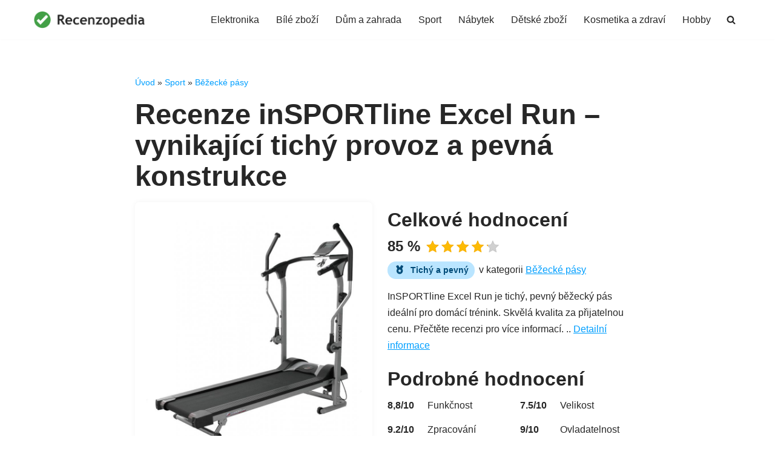

--- FILE ---
content_type: text/html; charset=UTF-8
request_url: https://www.recenzopedia.cz/insportline-excel-run/
body_size: 21048
content:
<!DOCTYPE html>
<html lang="cs">

<head>
	
	<meta charset="UTF-8">
	<meta name="viewport" content="width=device-width, initial-scale=1, minimum-scale=1">
	<link rel="profile" href="http://gmpg.org/xfn/11">
		<link rel='preload' as='image' href='https://www.recenzopedia.cz/wp-content/uploads/2023/12/insportline-excel-run-1.jpg' imagesrcset='https://www.recenzopedia.cz/wp-content/uploads/2023/12/insportline-excel-run-1.jpg 754w, https://www.recenzopedia.cz/wp-content/uploads/2023/12/insportline-excel-run-1-141x150.jpg 141w, https://www.recenzopedia.cz/wp-content/uploads/2023/12/insportline-excel-run-1-283x300.jpg 283w' imagesizes='(max-width: 600px) 100vw, (max-width: 992px) 720px, 930px' fetchpriority='high'>  <script>
  (function(){
    // dataLayer existuje dřív, než se GTM načte
    window.dataLayer = window.dataLayer || [];
    // default consent (pokud používáš): aby 3rd-party neběžely hned
    window.dataLayer.push({event:'consent_default', ad_storage:'denied', analytics_storage:'denied'});

    function loadGTM(){
      if (window.__gtmLoaded) return; window.__gtmLoaded = true;
      var s = document.createElement('script');
      s.async = true;
      s.src = 'https://www.googletagmanager.com/gtm.js?id=GTM-XXXXXXX'; // <-- nahraď svým ID
      document.head.appendChild(s);
    }
    var evts = ['click','scroll','mousemove','touchstart','keydown'];
    evts.forEach(function(ev){ window.addEventListener(ev, loadGTM, {once:true, passive:true}); });
    setTimeout(loadGTM, 2500); // fallback
  })();
  </script>
  <meta name='robots' content='index, follow, max-image-preview:large, max-snippet:-1, max-video-preview:-1' />
    
    
	<!-- This site is optimized with the Yoast SEO plugin v22.4 - https://yoast.com/wordpress/plugins/seo/ -->
	<title>[RECENZE] ✅ inSPORTline Excel Run - Test a zkušenosti ✅ 2026</title>
	<meta name="description" content="Hledáte recenzi a zkušenosti s inSPORTline Excel Run?✅ Patří mezi nejlepší běžecké pásy? Podívejte se, jak dopadl náš test! ✅ AKTUALIZOVÁNO 2026" />
	<link rel="canonical" href="https://www.recenzopedia.cz/insportline-excel-run/" />
	<meta property="og:locale" content="cs_CZ" />
	<meta property="og:type" content="article" />
	<meta property="og:title" content="[RECENZE] ✅ inSPORTline Excel Run - Test a zkušenosti ✅ 2026" />
	<meta property="og:description" content="Hledáte recenzi a zkušenosti s inSPORTline Excel Run?✅ Patří mezi nejlepší běžecké pásy? Podívejte se, jak dopadl náš test! ✅ AKTUALIZOVÁNO 2026" />
	<meta property="og:url" content="https://www.recenzopedia.cz/insportline-excel-run/" />
	<meta property="og:site_name" content="Recenzopedia" />
	<meta property="article:published_time" content="2023-12-11T21:24:50+00:00" />
	<meta property="article:modified_time" content="2023-12-11T21:24:51+00:00" />
	<meta property="og:image" content="https://www.recenzopedia.cz/wp-content/uploads/2023/12/insportline-excel-run-1.jpg" />
	<meta name="author" content="Lukáš Vávra" />
	<meta name="twitter:card" content="summary_large_image" />
	<meta name="twitter:label1" content="Napsal(a)" />
	<meta name="twitter:data1" content="Lukáš Vávra" />
	<meta name="twitter:label2" content="Odhadovaná doba čtení" />
	<meta name="twitter:data2" content="9 minut" />
	<script type="application/ld+json" class="yoast-schema-graph">{"@context":"https://schema.org","@graph":[{"@type":"WebPage","@id":"https://www.recenzopedia.cz/insportline-excel-run/","url":"https://www.recenzopedia.cz/insportline-excel-run/","name":"[RECENZE] ✅ inSPORTline Excel Run - Test a zkušenosti ✅ 2026","isPartOf":{"@id":"https://www.recenzopedia.cz/#website"},"primaryImageOfPage":{"@id":"https://www.recenzopedia.cz/insportline-excel-run/#primaryimage"},"image":{"@id":"https://www.recenzopedia.cz/insportline-excel-run/#primaryimage"},"thumbnailUrl":"https://www.recenzopedia.cz/wp-content/uploads/2023/12/insportline-excel-run-1.jpg","datePublished":"2023-12-11T21:24:50+00:00","dateModified":"2023-12-11T21:24:51+00:00","author":{"@id":"https://www.recenzopedia.cz/#/schema/person/3f52e83ada53849f5542c1ce28710f74"},"description":"Hledáte recenzi a zkušenosti s inSPORTline Excel Run?✅ Patří mezi nejlepší běžecké pásy? Podívejte se, jak dopadl náš test! ✅ AKTUALIZOVÁNO 2026","breadcrumb":{"@id":"https://www.recenzopedia.cz/insportline-excel-run/#breadcrumb"},"inLanguage":"cs","potentialAction":[{"@type":"ReadAction","target":["https://www.recenzopedia.cz/insportline-excel-run/"]}]},{"@type":"ImageObject","inLanguage":"cs","@id":"https://www.recenzopedia.cz/insportline-excel-run/#primaryimage","url":"https://www.recenzopedia.cz/wp-content/uploads/2023/12/insportline-excel-run-1.jpg","contentUrl":"https://www.recenzopedia.cz/wp-content/uploads/2023/12/insportline-excel-run-1.jpg","width":754,"height":800},{"@type":"BreadcrumbList","@id":"https://www.recenzopedia.cz/insportline-excel-run/#breadcrumb","itemListElement":[{"@type":"ListItem","position":1,"name":"Úvod","item":"https://www.recenzopedia.cz/"},{"@type":"ListItem","position":2,"name":"Sport","item":"https://www.recenzopedia.cz/sport/"},{"@type":"ListItem","position":3,"name":"Běžecké pásy","item":"https://www.recenzopedia.cz/sport/bezecke-pasy/"},{"@type":"ListItem","position":4,"name":"Recenze inSPORTline Excel Run &#8211; vynikající tichý provoz a pevná konstrukce"}]},{"@type":"WebSite","@id":"https://www.recenzopedia.cz/#website","url":"https://www.recenzopedia.cz/","name":"Recenzopedia.cz","description":"","potentialAction":[{"@type":"SearchAction","target":{"@type":"EntryPoint","urlTemplate":"https://www.recenzopedia.cz/?s={search_term_string}"},"query-input":"required name=search_term_string"}],"inLanguage":"cs"},{"@type":"Person","@id":"https://www.recenzopedia.cz/#/schema/person/3f52e83ada53849f5542c1ce28710f74","name":"Lukáš Vávra","image":{"@type":"ImageObject","inLanguage":"cs","@id":"https://www.recenzopedia.cz/#/schema/person/image/","url":"https://www.recenzopedia.cz/wp-content/uploads/2023/11/Snimek-obrazovky-2023-11-16-v-23.24.07.png","contentUrl":"https://www.recenzopedia.cz/wp-content/uploads/2023/11/Snimek-obrazovky-2023-11-16-v-23.24.07.png","caption":"Lukáš Vávra"},"description":"Jsem vášnivým recenzentem s hlubokým zájmem o různé druhy produktů a služeb. Moje síla spočívá v analytickém přístupu a schopnosti vidět věci z různých úhlů. Pracoval jsem v několika odvětvích, což mi dává jedinečný pohled na to, jak produkty fungují v různých kontextech. Ve volném čase se věnuji sportu, který mi pomáhá udržovat mysl čilou a otevřenou novým zkušenostem.","url":"https://www.recenzopedia.cz/author/lukas-vavra/"}]}</script>
	<!-- / Yoast SEO plugin. -->


<link rel='preload' as='style' href='https://www.recenzopedia.cz/wp-content/themes/neve/assets/fontawesome/css/all.min.css' onload="this.onload=null;this.rel='stylesheet'"><noscript><link rel='stylesheet' href='https://www.recenzopedia.cz/wp-content/themes/neve/assets/fontawesome/css/all.min.css'></noscript><style id="litespeed-ccss">.entry-title{opacity:1!important;visibility:visible!important;filter:none!important;animation:none!important}:host,:root{--fa-family-brands:"Font Awesome 7 Brands";--fa-font-brands:normal 400 1em/1 var(--fa-family-brands)}:host,:root{--fa-font-regular:normal 400 1em/1 var(--fa-family-classic)}:host,:root{--fa-family-classic:"Font Awesome 7 Free";--fa-font-solid:normal 900 1em/1 var(--fa-family-classic);--fa-style-family-classic:var(--fa-family-classic)}body{--wp--preset--color--black:#000000;--wp--preset--color--cyan-bluish-gray:#abb8c3;--wp--preset--color--white:#ffffff;--wp--preset--color--pale-pink:#f78da7;--wp--preset--color--vivid-red:#cf2e2e;--wp--preset--color--luminous-vivid-orange:#ff6900;--wp--preset--color--luminous-vivid-amber:#fcb900;--wp--preset--color--light-green-cyan:#7bdcb5;--wp--preset--color--vivid-green-cyan:#00d084;--wp--preset--color--pale-cyan-blue:#8ed1fc;--wp--preset--color--vivid-cyan-blue:#0693e3;--wp--preset--color--vivid-purple:#9b51e0;--wp--preset--color--neve-link-color:var(--nv-primary-accent);--wp--preset--color--neve-link-hover-color:var(--nv-secondary-accent);--wp--preset--color--nv-site-bg:var(--nv-site-bg);--wp--preset--color--nv-light-bg:var(--nv-light-bg);--wp--preset--color--nv-dark-bg:var(--nv-dark-bg);--wp--preset--color--neve-text-color:var(--nv-text-color);--wp--preset--color--nv-text-dark-bg:var(--nv-text-dark-bg);--wp--preset--color--nv-c-1:var(--nv-c-1);--wp--preset--color--nv-c-2:var(--nv-c-2);--wp--preset--gradient--vivid-cyan-blue-to-vivid-purple:linear-gradient(135deg,rgba(6,147,227,1) 0%,rgb(155,81,224) 100%);--wp--preset--gradient--light-green-cyan-to-vivid-green-cyan:linear-gradient(135deg,rgb(122,220,180) 0%,rgb(0,208,130) 100%);--wp--preset--gradient--luminous-vivid-amber-to-luminous-vivid-orange:linear-gradient(135deg,rgba(252,185,0,1) 0%,rgba(255,105,0,1) 100%);--wp--preset--gradient--luminous-vivid-orange-to-vivid-red:linear-gradient(135deg,rgba(255,105,0,1) 0%,rgb(207,46,46) 100%);--wp--preset--gradient--very-light-gray-to-cyan-bluish-gray:linear-gradient(135deg,rgb(238,238,238) 0%,rgb(169,184,195) 100%);--wp--preset--gradient--cool-to-warm-spectrum:linear-gradient(135deg,rgb(74,234,220) 0%,rgb(151,120,209) 20%,rgb(207,42,186) 40%,rgb(238,44,130) 60%,rgb(251,105,98) 80%,rgb(254,248,76) 100%);--wp--preset--gradient--blush-light-purple:linear-gradient(135deg,rgb(255,206,236) 0%,rgb(152,150,240) 100%);--wp--preset--gradient--blush-bordeaux:linear-gradient(135deg,rgb(254,205,165) 0%,rgb(254,45,45) 50%,rgb(107,0,62) 100%);--wp--preset--gradient--luminous-dusk:linear-gradient(135deg,rgb(255,203,112) 0%,rgb(199,81,192) 50%,rgb(65,88,208) 100%);--wp--preset--gradient--pale-ocean:linear-gradient(135deg,rgb(255,245,203) 0%,rgb(182,227,212) 50%,rgb(51,167,181) 100%);--wp--preset--gradient--electric-grass:linear-gradient(135deg,rgb(202,248,128) 0%,rgb(113,206,126) 100%);--wp--preset--gradient--midnight:linear-gradient(135deg,rgb(2,3,129) 0%,rgb(40,116,252) 100%);--wp--preset--font-size--small:13px;--wp--preset--font-size--medium:20px;--wp--preset--font-size--large:36px;--wp--preset--font-size--x-large:42px;--wp--preset--spacing--20:0.44rem;--wp--preset--spacing--30:0.67rem;--wp--preset--spacing--40:1rem;--wp--preset--spacing--50:1.5rem;--wp--preset--spacing--60:2.25rem;--wp--preset--spacing--70:3.38rem;--wp--preset--spacing--80:5.06rem;--wp--preset--shadow--natural:6px 6px 9px rgba(0, 0, 0, 0.2);--wp--preset--shadow--deep:12px 12px 50px rgba(0, 0, 0, 0.4);--wp--preset--shadow--sharp:6px 6px 0px rgba(0, 0, 0, 0.2);--wp--preset--shadow--outlined:6px 6px 0px -3px rgba(255, 255, 255, 1), 6px 6px rgba(0, 0, 0, 1);--wp--preset--shadow--crisp:6px 6px 0px rgba(0, 0, 0, 1)}button{box-sizing:border-box;border-color:currentColor;text-align:center;font-family:var(--bodyfontfamily),var(--nv-fallback-ff)}button{box-sizing:border-box;background:var(--primarybtnbg);color:var(--primarybtncolor);border-style:solid;border-color:currentColor;fill:currentColor;border-width:var(--primarybtnborderwidth,0);border-radius:var(--primarybtnborderradius,3px);padding:var(--primarybtnpadding,13px 15px);font-weight:var(--btnfontweight,700);font-size:var(--btnfs,var(--bodyfontsize));line-height:var(--btnlineheight,1.6);letter-spacing:var(--btnletterspacing,var(--bodyletterspacing));text-transform:var(--btntexttransform,none)}form input:read-write{border-style:solid;border-color:var(--formfieldbordercolor);border-width:var(--formfieldborderwidth);border-radius:var(--formfieldborderradius,3px);background:var(--formfieldbgcolor);color:var(--formfieldcolor);padding:var(--formfieldpadding);text-transform:var(--formfieldtexttransform);font-weight:var(--formfieldfontweight);font-family:var(--bodyfontfamily);font-size:var(--formfieldfontsize);letter-spacing:var(--formfieldletterspacing);line-height:var(--formfieldlineheight)}form label{font-weight:var(--formlabelfontweight,var(--bodyfontweight));text-transform:var(--formlabeltexttransform);letter-spacing:var(--formlabelletterspacing);line-height:var(--formlabellineheight);font-size:var(--formlabelfontsize,var(--bodyfontsize))}.nv-meta-list li{font-weight:var(--fontweight);text-transform:var(--texttransform);letter-spacing:var(--letterspacing);line-height:var(--lineheight);font-size:var(--fontsize)}.title.entry-title{font-size:var(--fontsize,var(--h1fontsize));font-weight:var(--fontweight,var(--h1fontweight));line-height:var(--lineheight,var(--h1lineheight));letter-spacing:var(--letterspacing,var(--h1letterspacing));text-transform:var(--texttransform,var(--h1texttransform))}body,h1,h2,html,li,p,ul{margin:0;padding:0}h1,h2{font-size:100%;font-weight:400}ul{list-style:none}button,input{margin:0}html{box-sizing:border-box;-ms-overflow-style:scrollbar}*,::after,::before{box-sizing:border-box}img{height:auto;max-width:100%}.container{width:100%;padding-right:15px;padding-left:15px;margin:0 auto;max-width:var(--container)}.row{display:flex;flex-wrap:wrap;margin:0-15px}.col{padding:0 15px;margin:0 auto;flex-grow:1;max-width:100%}html{font-size:100%}body{background-color:var(--nv-site-bg);color:var(--nv-text-color);font-size:var(--bodyfontsize);line-height:var(--bodylineheight);letter-spacing:var(--bodyletterspacing);font-family:var(--bodyfontfamily),var(--nv-fallback-ff);text-transform:var(--bodytexttransform);font-weight:var(--bodyfontweight);overflow-x:hidden;direction:ltr;-webkit-font-smoothing:antialiased;-moz-osx-font-smoothing:grayscale}h1,h2{margin-bottom:30px;font-family:var(--headingsfontfamily),var(--nv-fallback-ff)}p{margin-bottom:30px}a{--linkdeco:none;color:var(--nv-primary-accent);text-decoration:var(--linkdeco)}h1{font-size:var(--h1fontsize);font-weight:var(--h1fontweight);line-height:var(--h1lineheight);letter-spacing:var(--h1letterspacing);text-transform:var(--h1texttransform)}h2{font-size:var(--h2fontsize);font-weight:var(--h2fontweight);line-height:var(--h2lineheight);letter-spacing:var(--h2letterspacing);text-transform:var(--h2texttransform)}ul{padding-left:var(--listpad,0)}ul{list-style:var(--liststyle,none)}.show-on-focus{position:absolute;width:1px;height:1px;clip:rect(1px,1px,1px,1px);top:32px;background:var(--nv-site-bg);padding:10px 15px}.screen-reader-text{position:absolute;left:-10000px;top:auto;width:1px;height:1px;overflow:hidden}.nv-icon{fill:currentColor}.nv-search{display:flex}.site-logo{align-items:center;display:flex}.site-logo img{max-width:var(--maxwidth);display:block;margin:0 auto}.nav-ul{display:flex;flex-wrap:wrap;margin-right:calc(var(--spacing)/2*-1);margin-left:calc(var(--spacing)/2*-1)}.nav-ul>li{margin:0 calc(var(--spacing)/2)}.nav-ul li a{min-height:var(--height);color:var(--color);position:relative;width:100%;display:flex;align-items:center}.nav-ul li{display:block;position:relative}.nav-ul li>.wrap{display:flex;align-items:center}.header-menu-sidebar .nv-nav-wrap{width:100%}.header-menu-sidebar .nav-ul{flex-direction:column;width:100%}.header-menu-sidebar .nav-ul li{width:100%}.header-menu-sidebar .nav-ul li:not([class*=block])>.wrap>a{padding:15px 0;white-space:unset}.nv-nav-search{position:absolute;visibility:hidden;opacity:0;right:0;width:auto;padding:10px;z-index:100;background-color:var(--nv-site-bg);box-shadow:rgb(149 157 165/.2)0 8px 24px;display:flex;align-items:center}.menu-item-nav-search{outline:0}.menu-item-nav-search svg{width:var(--iconsize);height:var(--iconsize)}.menu-item-nav-search.minimal{position:relative}.menu-item-nav-search.minimal .search-field{width:200px}.menu-item-nav-search.minimal .nv-nav-search{display:flex;align-items:center;right:auto;left:0;top:100%}.navbar-toggle-wrapper{align-items:center}.navbar-toggle{--primarybtncolor:var(--color);--primarybtnhovercolor:var(--color);--primarybtnbg:var(--bgcolor, transparent);--primarybtnhoverbg:var(--bgcolor, transparent);--primarybtnborderwidth:var(--borderwidth, 1px);--primarybtnborderradius:var(--borderradius, 0);padding:var(--padding,10px 15px);box-shadow:none;display:flex;align-items:center}.icon-bar{background-color:currentColor;position:relative;display:block;width:15px;height:2px}.icon-bar:nth-child(2){margin:3px 0}.wrapper{display:flex;min-height:100vh;flex-direction:column;position:relative}body>.wrapper:not(.et-fb-iframe-ancestor){overflow:hidden}.neve-main{flex:1 auto}input[type=search]{display:inline-block;-webkit-appearance:none;-moz-appearance:none;appearance:none;outline:0;resize:vertical}button,input{line-height:inherit;box-sizing:border-box}::placeholder{color:inherit;opacity:.5}label{display:inline-block}.search-form{display:flex;max-width:100%;line-height:1;--primarybtnbg:var(--formfieldbgcolor);--primarybtnhoverbg:var(--formfieldbgcolor);--primarybtncolor:var(--formfieldbordercolor);--primarybtnhovercolor:var(--formfieldbordercolor)}.search-form svg{fill:var(--formfieldcolor);width:var(--formfieldfontsize);opacity:.5;height:auto}.search-form .search-submit{display:flex;justify-content:center;align-items:center;min-width:45px;z-index:1;--primarybtnborderwidth:var(--formfieldborderwidth);--primarybtnborderradius:var(--formfieldborderradius);--primarybtnpadding:var(--formfieldpadding);border-bottom-left-radius:0;border-top-left-radius:0;border-left:0;border-color:var(--formfieldbordercolor);position:relative;height:var(--height);overflow:hidden;white-space:nowrap}.search-form .search-submit::before{content:"";display:block;width:3px;height:100%;background-color:var(--formfieldbgcolor);left:-3px;top:0;bottom:0;position:absolute}.search-form .search-field{overflow:hidden;text-overflow:ellipsis;height:var(--height);border-right:0;flex-grow:1;border-top-right-radius:0;border-bottom-right-radius:0;width:calc(100% - 45px);max-width:100%}.nv-meta-list{margin-bottom:20px;font-size:.9em}.nv-meta-list li{display:inline-block}.entry-title{word-wrap:break-word}article{word-break:break-word}.nv-single-post-wrap>div:first-child{margin-top:60px}.nv-single-post-wrap>div:last-child{padding-bottom:30px}.nv-single-post-wrap>div:not(:last-child){margin-bottom:var(--spacing,60px)}.entry-header{text-align:var(--textalign,center)}.entry-header .title{margin-bottom:10px}.nv-content-wrap{--listpad:20px;--liststyle:disc;--img-m:24px}.nv-content-wrap ul{margin:30px 0}.nv-content-wrap li{margin-top:10px}.nv-single-post-wrap{margin-bottom:60px}.nv-title-meta-wrap .neve-breadcrumbs-wrapper{margin-bottom:30px;display:block}.neve-breadcrumbs-wrapper{font-size:14px}.neve-breadcrumbs-wrapper a{color:#676767}.hfg-is-group{display:flex;align-items:center}.item--inner,.menu-item-nav-search,.nav-ul a,.site-logo{justify-content:var(--justify,flex-start);text-align:var(--textalign,left)}@media (min-width:960px){.neve-main>.container .col{max-width:70%}.neve-main>.container>.row{flex-wrap:nowrap}}.header-menu-sidebar{padding:0;position:fixed;max-width:100%;top:0;z-index:999900;visibility:hidden;display:flex;height:100vh}.header-menu-sidebar .navbar-toggle-wrapper{display:flex;justify-content:flex-end;padding:8px 10px}.header-menu-sidebar .navbar-toggle-wrapper button.navbar-toggle{position:relative}.header-menu-sidebar-bg{background:var(--bgcolor);color:var(--color);position:relative;display:flex;flex-direction:column;word-wrap:break-word;width:100%}.header-menu-sidebar-inner{padding:20px 0;overflow-x:hidden;height:100%;display:none;opacity:0}.header-menu-sidebar-inner .item--inner{width:100%}.menu_sidebar_slide_left .header-menu-sidebar{left:0;transform:translateX(-100%)}.hfg-ov{top:0;bottom:0;right:0;left:0;background:rgb(0 0 0/.5);position:fixed;transform:translate3d(0,0,0);z-index:999899;visibility:hidden;opacity:0}.site-header{position:relative}.site-header .header--row-inner{align-items:center;display:flex}.builder-item{margin:4px 0;position:relative;min-height:1px;padding-right:15px;padding-left:15px}@media (min-width:960px){.builder-item{margin:8px 0}}.hfg-slot{display:flex;align-items:center}.hfg-slot.right{justify-content:flex-end}.header-menu-sidebar-bg,[class*=row-inner]{position:relative;background:var(--bgimage,var(--bgcolor,#fff));background-position:var(--bgposition,center);background-repeat:no-repeat;background-size:cover;background-attachment:var(--bgattachment)}.header-menu-sidebar-bg::before,[class*=row-inner]::before{display:block;width:100%;top:0;bottom:0;position:absolute;content:"";background-color:var(--overlaycolor);opacity:var(--bgoverlayopacity)}[class*=row-inner]:not(.footer--row-inner){border-bottom:var(--rowbwidth,0) solid var(--rowbcolor)}[data-row-id]{color:var(--color);background:var(--bgcolor)}[data-row-id] a{color:var(--color)}[data-row-id] .row{display:grid;grid-template-columns:auto auto;min-height:var(--height,auto)}.hfg_header.site-header{box-shadow:0-1px 3px rgb(0 0 0/.1)}.header .builder-item .item--inner[class*=nav-icon]{padding:0!important}@media (min-width:960px){.hide-on-desktop{display:none}}@media (max-width:959px){.hide-on-tablet{display:none}}@media (max-width:576px){.hide-on-mobile{display:none}}.builder-item .item--inner{color:var(--color);font-family:var(--fontfamily,var(--bodyfontfamily));font-size:var(--fontsize,var(--bodyfontsize));line-height:var(--lineheight,var(--bodylineheight));letter-spacing:var(--letterspacing,var(--bodyletterspacing));font-weight:var(--fontweight,var(--bodyfontweight));text-transform:var(--texttransform,var(--bodytexttransform));padding:var(--padding,0);margin:var(--margin,0);position:relative}.builder-item .item--inner.has_menu{position:unset}.single:not(.single-product) .neve-main{margin:var(--c-vspace)}:root{--container:748px;--postwidth:100%;--primarybtnbg:var(--nv-site-bg);--secondarybtnbg:#ff7c0a;--primarybtnhoverbg:#d2eeff;--secondarybtnhoverbg:#ff7903;--primarybtncolor:var(--nv-primary-accent);--secondarybtncolor:#ffffff;--primarybtnhovercolor:#009fff;--secondarybtnhovercolor:#ffffff;--primarybtnborderradius:3px;--secondarybtnborderradius:3px;--primarybtnborderwidth:1px;--btnpadding:13px 15px;--primarybtnpadding:calc(13px - 1px) calc(15px - 1px);--secondarybtnpadding:13px 15px;--btnlineheight:1.6em;--bodyfontfamily:Arial,Helvetica,sans-serif;--bodyfontsize:15px;--bodylineheight:1.6;--bodyletterspacing:0px;--bodyfontweight:400;--headingsfontfamily:"Trebuchet MS",Helvetica,sans-serif;--h1fontsize:36px;--h1fontweight:700;--h1lineheight:1.2em;--h1letterspacing:0px;--h1texttransform:none;--h2fontsize:28px;--h2fontweight:900;--h2lineheight:1.3em;--h2letterspacing:0px;--h2texttransform:none;--h3fontsize:24px;--h3fontweight:700;--h3lineheight:1.4em;--h3letterspacing:0px;--h3texttransform:none;--h4fontsize:20px;--h4fontweight:700;--h4lineheight:1.6em;--h4letterspacing:0px;--h4texttransform:none;--h5fontsize:16px;--h5fontweight:700;--h5lineheight:1.6em;--h5letterspacing:0px;--h5texttransform:none;--h6fontsize:14px;--h6fontweight:700;--h6lineheight:1.6;--h6letterspacing:0px;--h6texttransform:none;--formfieldborderwidth:01px 1px 1px 1px;;--formfieldborderradius:3px;--formfieldbgcolor:var(--nv-site-bg);--formfieldbordercolor:#dddddd;--formfieldcolor:var(--nv-text-color);--formfieldpadding:10px 12px}.nv-meta-list{--avatarsize:20px}.single .nv-meta-list{--avatarsize:20px}.entry-header{--textalign:left}.single:not(.single-product){--c-vspace:0 0 0 0}.header-main{--rowbwidth:0px;--rowbcolor:var(--nv-light-bg);--color:var(--nv-text-color);--bgcolor:var(--nv-site-bg)}.header-menu-sidebar-bg{--justify:flex-start;--textalign:left;--flexg:1;--wrapdropdownwidth:auto;--color:var(--nv-text-color);--bgcolor:var(--nv-site-bg)}.header-menu-sidebar{width:360px}.builder-item--logo{--maxwidth:120px;--fs:24px;--padding:10px 0;--margin:0;--textalign:left;--justify:flex-start}.builder-item--nav-icon,.header-menu-sidebar .close-sidebar-panel .navbar-toggle{--borderradius:0}.builder-item--nav-icon{--label-margin:0 5px 0 0;;--padding:10px 15px;--margin:0}.builder-item--primary-menu{--hovercolor:var(--nv-secondary-accent);--hovertextcolor:var(--nv-text-color);--activecolor:var(--nv-primary-accent);--spacing:20px;--height:25px;--padding:0;--margin:0;--fontsize:1em;--lineheight:1.6;--letterspacing:0px;--fontweight:500;--texttransform:none;--iconsize:1em}.builder-item--header_search_responsive{--iconsize:15px;--formfieldfontsize:14px;--formfieldborderwidth:2px;--formfieldborderradius:2px;--height:40px;--padding:0 10px;--margin:0}@media (min-width:576px){:root{--container:992px;--postwidth:100%;--btnpadding:13px 15px;--primarybtnpadding:calc(13px - 1px) calc(15px - 1px);--secondarybtnpadding:13px 15px;--btnlineheight:1.6em;--bodyfontsize:16px;--bodylineheight:1.6;--bodyletterspacing:0px;--h1fontsize:38px;--h1lineheight:1.2em;--h1letterspacing:0px;--h2fontsize:30px;--h2lineheight:1.2em;--h2letterspacing:0px;--h3fontsize:26px;--h3lineheight:1.4em;--h3letterspacing:0px;--h4fontsize:22px;--h4lineheight:1.5em;--h4letterspacing:0px;--h5fontsize:18px;--h5lineheight:1.6em;--h5letterspacing:0px;--h6fontsize:14px;--h6lineheight:1.6;--h6letterspacing:0px}.nv-meta-list{--avatarsize:20px}.single .nv-meta-list{--avatarsize:20px}.entry-header{--textalign:left}.single:not(.single-product){--c-vspace:0 0 0 0}.header-main{--rowbwidth:0px}.header-menu-sidebar-bg{--justify:flex-start;--textalign:left;--flexg:1;--wrapdropdownwidth:auto}.header-menu-sidebar{width:360px}.builder-item--logo{--maxwidth:120px;--fs:24px;--padding:10px 0;--margin:0;--textalign:left;--justify:flex-start}.builder-item--nav-icon{--label-margin:0 5px 0 0;;--padding:10px 15px;--margin:0}.builder-item--primary-menu{--spacing:20px;--height:25px;--padding:0;--margin:0;--fontsize:1em;--lineheight:1.6;--letterspacing:0px;--iconsize:1em}.builder-item--header_search_responsive{--formfieldfontsize:14px;--formfieldborderwidth:2px;--formfieldborderradius:2px;--height:40px;--padding:0 10px;--margin:0}}@media (min-width:960px){:root{--container:1200px;--postwidth:100%;--btnpadding:13px 15px;--primarybtnpadding:calc(13px - 1px) calc(15px - 1px);--secondarybtnpadding:13px 15px;--btnlineheight:1.6em;--bodyfontsize:16px;--bodylineheight:1.7;--bodyletterspacing:0px;--h1fontsize:47px;--h1lineheight:1.1em;--h1letterspacing:0px;--h2fontsize:32px;--h2lineheight:1.2em;--h2letterspacing:0px;--h3fontsize:26px;--h3lineheight:1.3em;--h3letterspacing:0px;--h4fontsize:21px;--h4lineheight:1.2em;--h4letterspacing:0px;--h5fontsize:16px;--h5lineheight:1.6em;--h5letterspacing:0px;--h6fontsize:16px;--h6lineheight:1.6;--h6letterspacing:0px}.neve-main>.single-post-container .nv-single-post-wrap.col{max-width:72%}.nv-meta-list{--avatarsize:20px}.single .nv-meta-list{--avatarsize:20px}.entry-header{--textalign:left}.single:not(.single-product){--c-vspace:-34px 0 -34px 0}.header-main{--rowbwidth:0px}.header-menu-sidebar-bg{--justify:flex-start;--textalign:left;--flexg:1;--wrapdropdownwidth:auto}.header-menu-sidebar{width:360px}.builder-item--logo{--maxwidth:186px;--fs:24px;--padding:10px 0;--margin:0;--textalign:left;--justify:flex-start}.builder-item--nav-icon{--label-margin:0 5px 0 0;;--padding:10px 15px;--margin:0}.builder-item--primary-menu{--spacing:20px;--height:25px;--padding:0;--margin:0;--fontsize:1em;--lineheight:1.6;--letterspacing:0px;--iconsize:1em}.builder-item--header_search_responsive{--formfieldfontsize:14px;--formfieldborderwidth:2px;--formfieldborderradius:2px;--height:40px;--padding:0 10px 0 22px;;--margin:0}}:root{--nv-primary-accent:#009fff;--nv-secondary-accent:#009fff;--nv-site-bg:#ffffff;--nv-light-bg:#f4f5f7;--nv-dark-bg:#323232;--nv-text-color:#272727;--nv-text-dark-bg:#ffffff;--nv-c-1:#fa6400;--nv-c-2:#e00031;--nv-fallback-ff:Arial, Helvetica, sans-serif}@media (max-width:767px){.single #price a{text-align:center;padding:12px 15px;margin:20px auto;display:block;max-width:280px}}@media (max-width:479px){.single #price a{max-width:100%}}::-webkit-scrollbar{-webkit-appearance:none}::-webkit-scrollbar:vertical{width:12px}::-webkit-scrollbar:horizontal{height:12px}::-webkit-scrollbar-thumb{background-color:rgb(0 0 0/.5);border-radius:10px;border:2px solid #fff}::-webkit-scrollbar-track{border-radius:10px;background-color:#fff}::-moz-scrollbar{width:12px}::-moz-scrollbar-track{background:#fff;border-radius:10px}::-moz-scrollbar-thumb{background:rgb(0 0 0/.5);border-radius:10px;border:2px solid #fff}body,.builder-item .item--inner{font-family:Arial,"Helvetica Neue",Helvetica,sans-serif}h1,h2{font-family:"Trebuchet MS",Arial,sans-serif}.nv-content-wrap.entry-content a{text-decoration:underline}h2{margin:1.5em 0 .8em 0}p,.nv-content-wrap ul{margin:1em 0}.nv-title-meta-wrap .neve-breadcrumbs-wrapper{margin-bottom:15px}.nv-single-post-wrap>div:not(:last-child){margin-bottom:0}.nv-meta-list{display:none}.neve-breadcrumbs-wrapper a{color:var(--nv-primary-accent);text-decoration:none}#main-image{display:block;width:100%;text-align:center;padding:18px;box-shadow:0 0 10px #f3f3f3;border-radius:7px}#main-image img{max-height:400px;object-fit:contain}#image-wrapper>div>div{display:flex;justify-content:space-between;flex-wrap:wrap;width:100%;max-width:600px;gap:20px}@media (min-width:960px){.single:not(.single-product){--c-vspace:0 0 0 0}}#image-wrapper>div>div>a{display:block;flex:1;overflow:hidden;border-radius:7px;box-shadow:0 0 10px #f3f3f3;display:flex;justify-content:center;align-items:center;margin:25px 0 0 0;box-shadow:0 0 10px #f3f3f3;border-radius:7px;width:85px;height:85px;overflow:hidden;justify-content:center;align-items:center;padding:7px}#image-wrapper>div>div>a>img{max-width:100%;max-height:100%}#info-wrapper h2{margin:0;padding:18px 0 0 0;font-size:32px}#info-wrapper p{padding:5px 0 5px 0;margin:0}#annotation{padding:12px 0 0 0}#flag span:first-of-type{background:#bae5ff;border-radius:30px;padding:3px 10px 3px 14px;margin:0 7px 0 0;display:block;float:left;font-weight:700;font-size:14px;color:#004b78}#flag span:first-of-type:before{font-family:"Font Awesome 5 Free";content:"";padding-right:8px; font-sizefont-weight:regular;vertical-align:top}.rating-box{display:flex;align-items:center}.eval{margin:0;display:flex;align-items:center}.eval strong{margin-right:10px;font-size:24px}.rating-box .rating .over{display:block;height:20px;width:120px;background:url(https://www.recenzopedia.cz/wp-content/uploads/2023/10/no-stars.jpg)repeat-x}.rating-box .eval .rating span span{background:url(https://www.recenzopedia.cz/wp-content/uploads/2023/10/stars.jpg)repeat-x scroll 0 0#fff0;height:20px;display:block;font-size:0}#rating-list{display:flex;flex-direction:column}#rating-list ul{list-style-type:none;padding:0;margin:0;display:flex;flex-wrap:wrap;flex-direction:column;height:150px}#rating-list li{display:flex;justify-content:space-between;align-items:center;width:calc(50% - 10px);margin-right:20px;height:30px}#rating-list li:nth-child(odd){margin-right:20px}#rating-list li:nth-child(even){margin-right:0}#rating-list li div:first-child{font-size:16px;font-weight:700;flex:1;line-height:1.5em}#rating-list li div:last-child{font-size:16px;flex:2;text-align:left;line-height:1.2em}#price{margin-top:20px}#price a{box-sizing:border-box;background-color:var(--secondarybtnbg);color:var(--secondarybtncolor);border-style:solid;border-color:currentColor;fill:currentColor;border-width:var(--secondarybtnborderwidth,0);border-radius:var(--secondarybtnborderradius,3px);padding:var(--secondarybtnpadding,7px 12px);font-weight:var(--btnfontweight,700);font-size:var(--btnfs,var(--bodyfontsize));line-height:var(--btnlineheight,1.6);letter-spacing:var(--btnletterspacing);text-transform:var(--btntexttransform,none);font-size:20px;padding:18px 25px;text-decoration:none}#price a{padding:18px 70px}.nv--yoast-breadcrumb.neve-breadcrumbs-wrapper span span:last-child{display:none}.nv--yoast-breadcrumb.neve-breadcrumbs-wrapper span span:nth-last-child(2){display:none}p strong{border-radius:1em 0 1em 0;background-image:linear-gradient(-100deg,rgb(255 193 7/15%),#ffc107bf 95%,rgb(255 224 0/.1))}p.eval strong{background-image:none}@media (min-width:960px){#detail-inner{display:flex;flex-direction:row-reverse}#image-wrapper,#info-wrapper{flex-basis:50%;flex-grow:0;flex-shrink:0;padding:0}#image-wrapper{padding:8px 25px 0 0}@media (max-width:600px){#price a{text-align:center;padding:12px 15px}}.nav-ul li>.wrap{display:flex;align-items:center;position:relative;padding:0 4px}.nav-ul:not(.menu-mobile):not(.neve-mega-menu)>li>.wrap>a{padding-top:1px}}</style><link rel="preload" data-asynced="1" data-optimized="2" as="style" onload="this.onload=null;this.rel='stylesheet'" href="https://www.recenzopedia.cz/wp-content/litespeed/css/c8ae8cc75a78d8078d8064abbc4a9538.css?ver=2cd10" /><script>!function(a){"use strict";var b=function(b,c,d){function e(a){return h.body?a():void setTimeout(function(){e(a)})}function f(){i.addEventListener&&i.removeEventListener("load",f),i.media=d||"all"}var g,h=a.document,i=h.createElement("link");if(c)g=c;else{var j=(h.body||h.getElementsByTagName("head")[0]).childNodes;g=j[j.length-1]}var k=h.styleSheets;i.rel="stylesheet",i.href=b,i.media="only x",e(function(){g.parentNode.insertBefore(i,c?g:g.nextSibling)});var l=function(a){for(var b=i.href,c=k.length;c--;)if(k[c].href===b)return a();setTimeout(function(){l(a)})};return i.addEventListener&&i.addEventListener("load",f),i.onloadcssdefined=l,l(f),i};"undefined"!=typeof exports?exports.loadCSS=b:a.loadCSS=b}("undefined"!=typeof global?global:this);!function(a){if(a.loadCSS){var b=loadCSS.relpreload={};if(b.support=function(){try{return a.document.createElement("link").relList.supports("preload")}catch(b){return!1}},b.poly=function(){for(var b=a.document.getElementsByTagName("link"),c=0;c<b.length;c++){var d=b[c];"preload"===d.rel&&"style"===d.getAttribute("as")&&(a.loadCSS(d.href,d,d.getAttribute("media")),d.rel=null)}},!b.support()){b.poly();var c=a.setInterval(b.poly,300);a.addEventListener&&a.addEventListener("load",function(){b.poly(),a.clearInterval(c)}),a.attachEvent&&a.attachEvent("onload",function(){a.clearInterval(c)})}}}(this);</script>





<!--<link id="custom-stylesheet" rel="stylesheet" href="https://code.kubanavratil.com/user/documents/upload/recenzopedia_kn_edits.css">-->

<script>
	function reloadCSS() {
		var stylesheet = document.getElementById('custom-stylesheet');
		var href = stylesheet.getAttribute('href');
		var timestamp = new Date().getTime();
		stylesheet.setAttribute('href', href + '?v=' + timestamp);
	}
	window.onload = function() {
		reloadCSS();
	};
</script>
<script>
document.addEventListener("DOMContentLoaded", function() {
    const tableContainer = document.getElementById('tablecontainer');
    const table = tableContainer.querySelector('table');
    const tbody = table.querySelector('tbody');
    const leftButton = document.createElement('button');
    const rightButton = document.createElement('button');

    leftButton.innerHTML = '&lt;';
    rightButton.innerHTML = '&gt;';
    leftButton.classList.add('scrollButton', 'leftButton');
    rightButton.classList.add('scrollButton', 'rightButton');
    
    leftButton.addEventListener('click', function() {
        tbody.scrollTo({
            left: tbody.scrollLeft - 150,
            behavior: 'smooth' // Smooth scrolling animation
        });
    });
    
    rightButton.addEventListener('click', function() {
        tbody.scrollTo({
            left: tbody.scrollLeft + 150,
            behavior: 'smooth' // Smooth scrolling animation
        });
    });

    tableContainer.appendChild(leftButton);
    tableContainer.appendChild(rightButton);
});
</script>
<!-- Google Tag Manager -->
<script>(function(w,d,s,l,i){w[l]=w[l]||[];w[l].push({'gtm.start':
new Date().getTime(),event:'gtm.js'});var f=d.getElementsByTagName(s)[0],
j=d.createElement(s),dl=l!='dataLayer'?'&l='+l:'';j.async=true;j.src=
'https://www.googletagmanager.com/gtm.js?id='+i+dl;f.parentNode.insertBefore(j,f);
})(window,document,'script','dataLayer','GTM-K3NCNC8V');</script>
<!-- End Google Tag Manager --><link rel="icon" href="https://www.recenzopedia.cz/wp-content/uploads/2023/12/cropped-Eo_circle_green_white_checkmark.svg_-32x32.png" sizes="32x32" />
<link rel="icon" href="https://www.recenzopedia.cz/wp-content/uploads/2023/12/cropped-Eo_circle_green_white_checkmark.svg_-192x192.png" sizes="192x192" />
<link rel="apple-touch-icon" href="https://www.recenzopedia.cz/wp-content/uploads/2023/12/cropped-Eo_circle_green_white_checkmark.svg_-180x180.png" />
<meta name="msapplication-TileImage" content="https://www.recenzopedia.cz/wp-content/uploads/2023/12/cropped-Eo_circle_green_white_checkmark.svg_-270x270.png" />
		
		
	</head>

<body  class="post-template-default single single-post postid-1692 single-format-standard  nv-blog-default nv-sidebar-full-width menu_sidebar_slide_left" id="neve_body"  >
<!-- Google Tag Manager (noscript) -->
<noscript><iframe src="https://www.googletagmanager.com/ns.html?id=GTM-K3NCNC8V"
height="0" width="0" style="display:none;visibility:hidden"></iframe></noscript>
<!-- End Google Tag Manager (noscript) --><div class="wrapper">
	
	<header class="header"  >
		<a class="neve-skip-link show-on-focus" href="#content" >
			Přeskočit na obsah		</a>
		<div id="header-grid"  class="hfg_header site-header">
	
<nav class="header--row header-main hide-on-mobile hide-on-tablet layout-full-contained nv-navbar header--row"
	data-row-id="main" data-show-on="desktop">

	<div
		class="header--row-inner header-main-inner">
		<div class="container">
			<div
				class="row row--wrapper"
				data-section="hfg_header_layout_main" >
				<div class="hfg-slot left"><div class="builder-item desktop-left"><div class="item--inner builder-item--logo"
		data-section="title_tagline"
		data-item-id="logo">
	
<div class="site-logo">
	<a class="brand" href="https://www.recenzopedia.cz/" title="← Recenzopedia"
			aria-label="Recenzopedia" rel="home"><img width="400" height="62" src="https://www.recenzopedia.cz/wp-content/uploads/2025/02/logo-recenzopedia.png" class="neve-site-logo skip-lazy" alt="" data-variant="logo" decoding="async" srcset="https://www.recenzopedia.cz/wp-content/uploads/2025/02/logo-recenzopedia.png 400w, https://www.recenzopedia.cz/wp-content/uploads/2025/02/logo-recenzopedia-300x47.png 300w, https://www.recenzopedia.cz/wp-content/uploads/2025/02/logo-recenzopedia-150x23.png 150w" sizes="(max-width: 400px) 100vw, 400px" width="400" height="62" /></a></div>
	</div>

</div></div><div class="hfg-slot right"><div class="builder-item has-nav hfg-is-group has-primary-menu"><div class="item--inner builder-item--primary-menu has_menu"
		data-section="header_menu_primary"
		data-item-id="primary-menu">
	<div class="nv-nav-wrap">
	<div role="navigation" class="nav-menu-primary"
			aria-label="Hlavní menu">

		<ul id="nv-primary-navigation-main" class="primary-menu-ul nav-ul menu-desktop"><li id="menu-item-32" class="menu-item menu-item-type-custom menu-item-object-custom menu-item-32"><div class="wrap"><a href="https://www.recenzopedia.cz/elektronika/">Elektronika</a></div></li>
<li id="menu-item-34" class="menu-item menu-item-type-custom menu-item-object-custom menu-item-34"><div class="wrap"><a href="https://www.recenzopedia.cz/bile-zbozi/">Bílé zboží</a></div></li>
<li id="menu-item-196366" class="menu-item menu-item-type-custom menu-item-object-custom menu-item-196366"><div class="wrap"><a href="https://www.recenzopedia.cz/dum-a-zahrada/">Dům a zahrada</a></div></li>
<li id="menu-item-196367" class="menu-item menu-item-type-custom menu-item-object-custom menu-item-196367"><div class="wrap"><a href="https://www.recenzopedia.cz/sport/">Sport</a></div></li>
<li id="menu-item-33" class="menu-item menu-item-type-custom menu-item-object-custom menu-item-33"><div class="wrap"><a href="https://www.recenzopedia.cz/nabytek/">Nábytek</a></div></li>
<li id="menu-item-35" class="menu-item menu-item-type-custom menu-item-object-custom menu-item-35"><div class="wrap"><a href="https://www.recenzopedia.cz/detske-zbozi/">Dětské zboží</a></div></li>
<li id="menu-item-196368" class="menu-item menu-item-type-custom menu-item-object-custom menu-item-196368"><div class="wrap"><a href="https://www.recenzopedia.cz/kosmetika-a-zdravi/">Kosmetika a zdraví</a></div></li>
<li id="menu-item-196369" class="menu-item menu-item-type-custom menu-item-object-custom menu-item-196369"><div class="wrap"><a href="https://www.recenzopedia.cz/hobby/">Hobby</a></div></li>
</ul>	</div>
</div>

	</div>

<div class="item--inner builder-item--header_search_responsive"
		data-section="header_search_responsive"
		data-item-id="header_search_responsive">
	<div class="nv-search-icon-component" >
	<div  class="menu-item-nav-search minimal">
		<a aria-label="Hledat" href="#" class="nv-icon nv-search" >
				<svg width="15" height="15" viewBox="0 0 1792 1792" xmlns="http://www.w3.org/2000/svg"><path d="M1216 832q0-185-131.5-316.5t-316.5-131.5-316.5 131.5-131.5 316.5 131.5 316.5 316.5 131.5 316.5-131.5 131.5-316.5zm512 832q0 52-38 90t-90 38q-54 0-90-38l-343-342q-179 124-399 124-143 0-273.5-55.5t-225-150-150-225-55.5-273.5 55.5-273.5 150-225 225-150 273.5-55.5 273.5 55.5 225 150 150 225 55.5 273.5q0 220-124 399l343 343q37 37 37 90z" /></svg>
			</a>		<div class="nv-nav-search" aria-label="search">
			<div class="form-wrap ">
				
<form role="search"
	method="get"
	class="search-form"
	action="https://www.recenzopedia.cz/">
	<label>
		<span class="screen-reader-text">Vyhledat ...</span>
	</label>
	<input type="search"
		class="search-field"
		aria-label="Hledat"
		placeholder="Vyhledat ..."
		value=""
		name="s"/>
	<button type="submit"
			class="search-submit nv-submit"
			aria-label="Hledat">
					<span class="nv-search-icon-wrap">
				<span class="nv-icon nv-search" >
				<svg width="15" height="15" viewBox="0 0 1792 1792" xmlns="http://www.w3.org/2000/svg"><path d="M1216 832q0-185-131.5-316.5t-316.5-131.5-316.5 131.5-131.5 316.5 131.5 316.5 316.5 131.5 316.5-131.5 131.5-316.5zm512 832q0 52-38 90t-90 38q-54 0-90-38l-343-342q-179 124-399 124-143 0-273.5-55.5t-225-150-150-225-55.5-273.5 55.5-273.5 150-225 225-150 273.5-55.5 273.5 55.5 225 150 150 225 55.5 273.5q0 220-124 399l343 343q37 37 37 90z" /></svg>
			</span>			</span>
			</button>
	</form>
			</div>
					</div>
	</div>
</div>
	</div>

</div></div>							</div>
		</div>
	</div>
</nav>


<nav class="header--row header-main hide-on-desktop layout-full-contained nv-navbar header--row"
	data-row-id="main" data-show-on="mobile">

	<div
		class="header--row-inner header-main-inner">
		<div class="container">
			<div
				class="row row--wrapper"
				data-section="hfg_header_layout_main" >
				<div class="hfg-slot left"><div class="builder-item tablet-left mobile-left"><div class="item--inner builder-item--logo"
		data-section="title_tagline"
		data-item-id="logo">
	
<div class="site-logo">
	<a class="brand" href="https://www.recenzopedia.cz/" title="← Recenzopedia"
			aria-label="Recenzopedia" rel="home"><img width="400" height="62" src="https://www.recenzopedia.cz/wp-content/uploads/2025/02/logo-recenzopedia.png" class="neve-site-logo skip-lazy" alt="" data-variant="logo" decoding="async" srcset="https://www.recenzopedia.cz/wp-content/uploads/2025/02/logo-recenzopedia.png 400w, https://www.recenzopedia.cz/wp-content/uploads/2025/02/logo-recenzopedia-300x47.png 300w, https://www.recenzopedia.cz/wp-content/uploads/2025/02/logo-recenzopedia-150x23.png 150w" sizes="(max-width: 400px) 100vw, 400px" width="400" height="62" /></a></div>
	</div>

</div></div><div class="hfg-slot right"><div class="builder-item tablet-left mobile-left hfg-is-group"><div class="item--inner builder-item--nav-icon"
		data-section="header_menu_icon"
		data-item-id="nav-icon">
	<div class="menu-mobile-toggle item-button navbar-toggle-wrapper">
	<button type="button" class=" navbar-toggle"
			value="Navigační menu"
					aria-label="Navigační menu "
			aria-expanded="false" onclick="if('undefined' !== typeof toggleAriaClick ) { toggleAriaClick() }">
					<span class="bars">
				<span class="icon-bar"></span>
				<span class="icon-bar"></span>
				<span class="icon-bar"></span>
			</span>
					<span class="screen-reader-text">Navigační menu</span>
	</button>
</div> <!--.navbar-toggle-wrapper-->


	</div>

<div class="item--inner builder-item--header_search_responsive"
		data-section="header_search_responsive"
		data-item-id="header_search_responsive">
	<div class="nv-search-icon-component" >
	<div  class="menu-item-nav-search minimal">
		<a aria-label="Hledat" href="#" class="nv-icon nv-search" >
				<svg width="15" height="15" viewBox="0 0 1792 1792" xmlns="http://www.w3.org/2000/svg"><path d="M1216 832q0-185-131.5-316.5t-316.5-131.5-316.5 131.5-131.5 316.5 131.5 316.5 316.5 131.5 316.5-131.5 131.5-316.5zm512 832q0 52-38 90t-90 38q-54 0-90-38l-343-342q-179 124-399 124-143 0-273.5-55.5t-225-150-150-225-55.5-273.5 55.5-273.5 150-225 225-150 273.5-55.5 273.5 55.5 225 150 150 225 55.5 273.5q0 220-124 399l343 343q37 37 37 90z" /></svg>
			</a>		<div class="nv-nav-search" aria-label="search">
			<div class="form-wrap ">
				
<form role="search"
	method="get"
	class="search-form"
	action="https://www.recenzopedia.cz/">
	<label>
		<span class="screen-reader-text">Vyhledat ...</span>
	</label>
	<input type="search"
		class="search-field"
		aria-label="Hledat"
		placeholder="Vyhledat ..."
		value=""
		name="s"/>
	<button type="submit"
			class="search-submit nv-submit"
			aria-label="Hledat">
					<span class="nv-search-icon-wrap">
				<span class="nv-icon nv-search" >
				<svg width="15" height="15" viewBox="0 0 1792 1792" xmlns="http://www.w3.org/2000/svg"><path d="M1216 832q0-185-131.5-316.5t-316.5-131.5-316.5 131.5-131.5 316.5 131.5 316.5 316.5 131.5 316.5-131.5 131.5-316.5zm512 832q0 52-38 90t-90 38q-54 0-90-38l-343-342q-179 124-399 124-143 0-273.5-55.5t-225-150-150-225-55.5-273.5 55.5-273.5 150-225 225-150 273.5-55.5 273.5 55.5 225 150 150 225 55.5 273.5q0 220-124 399l343 343q37 37 37 90z" /></svg>
			</span>			</span>
			</button>
	</form>
			</div>
					</div>
	</div>
</div>
	</div>

</div></div>							</div>
		</div>
	</div>
</nav>

<div
		id="header-menu-sidebar" class="header-menu-sidebar tcb menu-sidebar-panel slide_left hfg-pe"
		data-row-id="sidebar">
	<div id="header-menu-sidebar-bg" class="header-menu-sidebar-bg">
				<div class="close-sidebar-panel navbar-toggle-wrapper">
			<button type="button" class="hamburger is-active  navbar-toggle active" 					value="Navigační menu"
					aria-label="Navigační menu "
					aria-expanded="false" onclick="if('undefined' !== typeof toggleAriaClick ) { toggleAriaClick() }">
								<span class="bars">
						<span class="icon-bar"></span>
						<span class="icon-bar"></span>
						<span class="icon-bar"></span>
					</span>
								<span class="screen-reader-text">
			Navigační menu					</span>
			</button>
		</div>
					<div id="header-menu-sidebar-inner" class="header-menu-sidebar-inner tcb ">
						<div class="builder-item has-nav"><div class="item--inner builder-item--primary-menu has_menu"
		data-section="header_menu_primary"
		data-item-id="primary-menu">
	<div class="nv-nav-wrap">
	<div role="navigation" class="nav-menu-primary"
			aria-label="Hlavní menu">

		<ul id="nv-primary-navigation-sidebar" class="primary-menu-ul nav-ul menu-mobile"><li class="menu-item menu-item-type-custom menu-item-object-custom menu-item-32"><div class="wrap"><a href="https://www.recenzopedia.cz/elektronika/">Elektronika</a></div></li>
<li class="menu-item menu-item-type-custom menu-item-object-custom menu-item-34"><div class="wrap"><a href="https://www.recenzopedia.cz/bile-zbozi/">Bílé zboží</a></div></li>
<li class="menu-item menu-item-type-custom menu-item-object-custom menu-item-196366"><div class="wrap"><a href="https://www.recenzopedia.cz/dum-a-zahrada/">Dům a zahrada</a></div></li>
<li class="menu-item menu-item-type-custom menu-item-object-custom menu-item-196367"><div class="wrap"><a href="https://www.recenzopedia.cz/sport/">Sport</a></div></li>
<li class="menu-item menu-item-type-custom menu-item-object-custom menu-item-33"><div class="wrap"><a href="https://www.recenzopedia.cz/nabytek/">Nábytek</a></div></li>
<li class="menu-item menu-item-type-custom menu-item-object-custom menu-item-35"><div class="wrap"><a href="https://www.recenzopedia.cz/detske-zbozi/">Dětské zboží</a></div></li>
<li class="menu-item menu-item-type-custom menu-item-object-custom menu-item-196368"><div class="wrap"><a href="https://www.recenzopedia.cz/kosmetika-a-zdravi/">Kosmetika a zdraví</a></div></li>
<li class="menu-item menu-item-type-custom menu-item-object-custom menu-item-196369"><div class="wrap"><a href="https://www.recenzopedia.cz/hobby/">Hobby</a></div></li>
</ul>	</div>
</div>

	</div>

</div>					</div>
	</div>
</div>
<div class="header-menu-sidebar-overlay hfg-ov hfg-pe" onclick="if('undefined' !== typeof toggleAriaClick ) { toggleAriaClick() }"></div>
</div>
	</header>

	

	
	<main id="content" class="neve-main">

	<div class="container single-post-container">
		<div class="row">
						<article id="post-1692"
					class="nv-single-post-wrap col post-1692 post type-post status-publish format-standard has-post-thumbnail hentry category-sport category-bezecke-pasy">
				<div class="entry-header" ><div class="nv-title-meta-wrap"><small class="nv--yoast-breadcrumb neve-breadcrumbs-wrapper"><span><span><a href="https://www.recenzopedia.cz/">Úvod</a></span> <span class="separator">»</span> <span><a href="https://www.recenzopedia.cz/sport/">Sport</a></span> <span class="separator">»</span> <span><a href="https://www.recenzopedia.cz/sport/bezecke-pasy/">Běžecké pásy</a></span> <span class="separator">»</span> <span class="breadcrumb_last" aria-current="page">Recenze inSPORTline Excel Run &#8211; vynikající tichý provoz a pevná konstrukce</span></span></small><h1 class="title entry-title">Recenze inSPORTline Excel Run &#8211; vynikající tichý provoz a pevná konstrukce</h1><ul class="nv-meta-list"><li class="meta category "><a href="https://www.recenzopedia.cz/sport/" rel="category tag">Sport</a>, <a href="https://www.recenzopedia.cz/sport/bezecke-pasy/" rel="category tag">Srovnání a recenze nejlepších běžeckých pásů z testu 2026</a></li></ul></div></div><div class="nv-content-wrap entry-content"><div itemscope="" itemtype="https://schema.org/Product"><meta itemprop="name" content="inSPORTline Excel Run" />
	<div id="detail-inner">
		<div id="info-wrapper">
			<div>
				<h2>
					Celkové hodnocení
				</h2>
			</div>
			<div class="rating-box" itemprop="aggregateRating" itemscope="" itemtype="http://schema.org/AggregateRating">
				<p class="eval">
					<strong>
						85 %
					</strong>
					<meta content="4.25" itemprop="ratingValue"/>
					<a class="heureka-hn-link" data-trixam-positionid="219853" href="https://bezecke-pasy.heureka.cz/insportline-excel-run/?utm_source=recenzopedia.cz&amp;utm_medium=affiliate&amp;utm_campaign=25069&amp;utm_content=Text%20link#recenze" rel="noopener" target="_blank">
						<span class="rating">
							<span class="over" title="Hodnocení produktu: 85 %">
								<span style="width: 102.0px;">Hvězdičkové hodnocení
								</span>
							</span>
						</span>
					</a>
				</p>
				<meta content="80" itemprop="reviewCount"/>
				<meta content="5" itemprop="bestRating"/>
			</div>
			<div itemprop="review" itemscope="" itemtype="https://schema.org/Review">
				<div itemprop="author" itemscope="" itemtype="https://schema.org/Person">
					<meta content="Lukáš Vávra" itemprop="name"/>
				</div>
			</div>
			<div itemprop="reviewRating" itemscope="" itemtype="https://schema.org/Rating">
				<meta content="4.25" itemprop="ratingValue"/>
				<meta content="5" itemprop="bestRating"/>
			</div>
			<div id="flag">
				<span>
					Tichý a pevný
				</span>
				<span>
					v kategorii
					<a class="heureka-hn-link" data-trixam-positionid="219854" href="https://bezecke-pasy.heureka.cz/#utm_source=recenzopedia.cz&amp;utm_medium=affiliate&amp;utm_campaign=25069&amp;utm_content=Text%20link" rel="noopener" target="_blank">
						Běžecké pásy
					</a>
				</span>
			</div>
			<div id="annotation">
				<p itemprop="description">
					InSPORTline Excel Run je tichý, pevný běžecký pás ideální pro domácí trénink. Skvělá kvalita za přijatelnou cenu. Přečtěte recenzi pro více informací.
					<span id="more-1692"></span>
					..
					<a class="heureka-hn-link" data-trixam-positionid="219855" href="https://bezecke-pasy.heureka.cz/insportline-excel-run/#utm_source=recenzopedia.cz&amp;utm_medium=affiliate&amp;utm_campaign=25069&amp;utm_content=Text%20link" rel="noopener" target="_blank">
						Detailní informace
					</a>
				</p>
			</div>
			<div id="rating-list">
				<h2>
					Podrobné hodnocení
				</h2>
				<ul>
					<li>
						<div>
							8,8/10
						</div>
						<div>
							Funkčnost
						</div>
					</li>
					<li>
						<div>
							9.2/10
						</div>
						<div>
							Zpracování
						</div>
					</li>
					<li>
						<div>
							9/10
						</div>
						<div>
							Tichý chod
						</div>
					</li>
					<li>
						<div>
							7.5/10
						</div>
						<div>
							Velikost
						</div>
					</li>
					<li>
						<div>
							9/10
						</div>
						<div>
							Ovladatelnost
						</div>
					</li>
					<li>
						<div>
							7.5/10
						</div>
						<div>
							Využitelnost
						</div>
					</li>
				</ul>
			</div>
			<div id="price">
				<a class="heureka-hn-link" data-trixam-positionid="219856" href="https://bezecke-pasy.heureka.cz/insportline-excel-run/#utm_source=recenzopedia.cz&amp;utm_medium=affiliate&amp;utm_campaign=25069&amp;utm_content=Text%20link" rel="noopener" target="_blank">
					Zobrazit nabídky
				</a>
			</div>
		</div>
		<div id="image-wrapper">
			<div>
				<a class="heureka-hn-link" data-trixam-positionid="219857" href="https://bezecke-pasy.heureka.cz/insportline-excel-run/#utm_source=recenzopedia.cz&amp;utm_medium=affiliate&amp;utm_campaign=25069&amp;utm_content=Text%20link" id="main-image" rel="noopener" target="_blank">
					<img decoding="async" alt="Recenze inSPORTline Excel Run" src="https://www.recenzopedia.cz/wp-content/uploads/2023/12/insportline-excel-run-1.jpg"/>
					<link href="https://www.recenzopedia.cz/wp-content/uploads/2023/12/insportline-excel-run-1.jpg" itemprop="image"/>
				</a>
				<div>
					<a class="heureka-hn-link" data-trixam-positionid="219858" href="https://bezecke-pasy.heureka.cz/insportline-excel-run/#utm_source=recenzopedia.cz&amp;utm_medium=affiliate&amp;utm_campaign=25069&amp;utm_content=Text%20link" rel="noopener" target="_blank">
						<img decoding="async" alt="Hodnocení inSPORTline Excel Run" src="https://www.recenzopedia.cz/wp-content/uploads/2023/12/insportline-excel-run-2.jpg"/>
					</a>
					<a class="heureka-hn-link" data-trixam-positionid="219858" href="https://bezecke-pasy.heureka.cz/insportline-excel-run/#utm_source=recenzopedia.cz&amp;utm_medium=affiliate&amp;utm_campaign=25069&amp;utm_content=Text%20link" rel="noopener" target="_blank">
						<img decoding="async" alt=" inSPORTline Excel Run" src="https://www.recenzopedia.cz/wp-content/uploads/2023/12/insportline-excel-run-3.jpg"/>
					</a>
				</div>
			</div>
		</div>
	</div>
	<div id="proscons">
		<div id="pros" itemprop="review" itemscope="" itemtype="https://schema.org/Review">
			<div itemprop="author" itemscope="" itemtype="https://schema.org/Person">
				<meta content="Lukáš Vávra" itemprop="name"/>
			</div>
			<h2>
				Klady
			</h2>
			<ul itemprop="positiveNotes" itemscope="" itemtype="https://schema.org/ItemList">
				<li itemprop="itemListElement" itemscope="" itemtype="https://schema.org/ListItem">
					<span itemprop="name">
						Tichý chod
					</span>
				</li>
				<li itemprop="itemListElement" itemscope="" itemtype="https://schema.org/ListItem">
					<span itemprop="name">
						Robustní design
					</span>
				</li>
				<li itemprop="itemListElement" itemscope="" itemtype="https://schema.org/ListItem">
					<span itemprop="name">
						Intuitivní ovládání
					</span>
				</li>
				<li itemprop="itemListElement" itemscope="" itemtype="https://schema.org/ListItem">
					<span itemprop="name">
						Nastavitelný trénink
					</span>
				</li>
			</ul>
		</div>
		<div id="cons">
			<h2>
				Zápory
			</h2>
			<ul itemprop="negativeNotes" itemscope="" itemtype="https://schema.org/ItemList">
				<li itemprop="itemListElement" itemscope="" itemtype="https://schema.org/ListItem">
					<span itemprop="name">
						Nevhodný pro malé prostory
					</span>
				</li>
				<li itemprop="itemListElement" itemscope="" itemtype="https://schema.org/ListItem">
					<span itemprop="name">
						Špatné umístění madel pro severskou chůzi
					</span>
				</li>
			</ul>
		</div>
		<h2>
			Moje zkušenost
		</h2>
		<p id="verdict">
			<i>
				“InSportLine Excel Run je slušná volba pro domácí tréninky, pokud hledáte kvalitní běžecký pás. Snaží se nabídnout určitou variabilitu s funkcí severské chůze, i když její provedení není úplně přesvědčivé. Teď, pokud mohu zmínit jeho vynikající tichý provoz a pevnou konstrukci, pak to kompenzuje některé z jeho nedostatků. Obecně bych tento model doporučil pro ty, kdo hledají solidní a cenově dostupný běžecký pás pro domácí použití.”
			</i>
		</p>
	</div>
	<p class="show-all">
		<a class="heureka-hn-link" data-trixam-positionid="219860" href="https://bezecke-pasy.heureka.cz/insportline-excel-run/#utm_source=recenzopedia.cz&amp;utm_medium=affiliate&amp;utm_campaign=25069&amp;utm_content=Text%20link" rel="noopener" target="_blank">
			Porovnat nabídky e-shopů, které produkt nabízejí →
		</a>
	</p>
	<div id="toplistmenu">
		<h2>
			Obsah recenze
		</h2>
		<ul class="autocontents" id="kcmenu" itemscope="" itemtype="https://schema.org/ItemList">
			<li class="top" itemprop="itemListElement" itemscope="" itemtype="http://schema.org/ListItem">
				<a href="#funkce-a-technicke-parametry" itemprop="url">
					Funkce a technické parametry
				</a>
				<meta content="3" itemprop="position"/>
				<meta content="Funkce a technické parametry" itemprop="name"/>
			</li>
			<li class="top" itemprop="itemListElement" itemscope="" itemtype="http://schema.org/ListItem">
				<a href="#vzhled-a-zpracovani" itemprop="url">
					Vzhled a zpracování
				</a>
				<meta content="4" itemprop="position"/>
				<meta content="Vzhled a zpracování" itemprop="name"/>
			</li>
			<li class="top" itemprop="itemListElement" itemscope="" itemtype="http://schema.org/ListItem">
				<a href="#uzivatelska-zkusenost" itemprop="url">
					Uživatelská zkušenost
				</a>
				<meta content="5" itemprop="position"/>
				<meta content="Uživatelská zkušenost" itemprop="name"/>
			</li>
			<li class="top" itemprop="itemListElement" itemscope="" itemtype="http://schema.org/ListItem">
				<a href="#zkusenosti-dalsich-zakazniku" itemprop="url">
					Zkušenosti dalších zákazníků
				</a>
				<meta content="6" itemprop="position"/>
				<meta content="Zkušenosti dalších zákazníků" itemprop="name"/>
			</li>
			<li class="top" itemprop="itemListElement" itemscope="" itemtype="http://schema.org/ListItem">
				<a href="#koupit-ci-neokoupit-insportline-excel-run" itemprop="url">
					Koupit či nekoupit inSPORTline Excel Run?
				</a>
				<meta content="7" itemprop="position"/>
				<meta content="Koupit či nekoupit inSPORTline Excel Run?" itemprop="name"/>
			</li>
			<li class="top" itemprop="itemListElement" itemscope="" itemtype="http://schema.org/ListItem">
				<a href="#faq-casto-kladene-otazky" itemprop="url">
					FAQ &#8211; Často kladené otázky
				</a>
				<meta content="8" itemprop="position"/>
				<meta content="FAQ - Často kladené otázky" itemprop="name"/>
			</li>
			<li class="top" itemprop="itemListElement" itemscope="" itemtype="http://schema.org/ListItem">
				<a href="#parametry" itemprop="url">
					Parametry
				</a>
				<meta content="9" itemprop="position"/>
				<meta content="Parametry" itemprop="name"/>
			</li>
			<li class="top" itemprop="itemListElement" itemscope="" itemtype="http://schema.org/ListItem">
				<a href="#fotogalerie" itemprop="url">
					Fotogalerie
				</a>
				<meta content="10" itemprop="position"/>
				<meta content="Fotogalerie" itemprop="name"/>
			</li>
			<li class="top" itemprop="itemListElement" itemscope="" itemtype="http://schema.org/ListItem">
				<a href="#vyber-bezeckeho-pasu-krok-za-krokem" itemprop="url">
					Výběr běžeckého pásu: Krok za krokem
				</a>
				<meta content="11" itemprop="position"/>
				<meta content="Výběr běžeckého pásu: Krok za krokem" itemprop="name"/>
			</li>
		</ul>
	</div>
	<h2 id="funkce-a-technicke-parametry">
		Funkce a technické parametry
	</h2>
	<p>
		Výběr běžeckého pásu
		<strong>
			InSportLine Excel Run
		</strong>
		je jedna z těch věcí, které člověk dělá s určitým očekáváním a touhou po tom nejlepším. A musím říci, že tento model mě mile překvapil. Nabízí tři typy tréninků &#8211; běh, chůzi a nově i &#8222;severskou chůzi&#8220;.
	</p>
	<p>
		Zajímavé je, že je to mechanický model, což znamená, že rychlost si regulujete sami svým výkonem. To je celkem fajn, protože vás to nutí trochu se snažit a nejen se nechat vézt.
	</p>
	<h2 id="vzhled-a-zpracovani">
		Vzhled a zpracování
	</h2>
	<p>
		Při vybalení jsem byl příjemně překvapen kvalitou zpracování. Dostanete celkem robustní a solidní stroj, který vypadá, že vydrží nějakou dobu. Asi bych ho nepoužil v komerčním fitku, ale pro domácí použití se zdá být dostatečně pevný.
	</p>
	<p>
		Můj první dojem byl, že je tichý, což jsem docenil. Mám rád klid při tréninku a není nic horšího než překřikovat zvuk běžeckého pásu, když se snažíte sledovat svůj oblíbený seriál.
	</p>
	<ul>
		<li>
			<strong>
				Pozitivní
			</strong>
			: Je velmi tichý, což je skvělé pro ty z nás, kdo trénují v noci nebo ráno brzy.
		</li>
		<li>
			<strong>
				Negativní
			</strong>
			: Je poněkud robustní, takže pokud máte malý byt, mohl by být problém ho umístit.
		</li>
	</ul>
	<h2 id="uzivatelska-zkusenost">
		Uživatelská zkušenost
	</h2>
	<p>
		Jedním z aspektů, které mi přišly jako trochu zklamání, je umístění pohyblivých madel pro severskou chůzi. Moc mi to nepřipomínalo skutečný pohyb severské chůze, což je škoda, protože jsem se na tuto funkci těšil.
	</p>
	<p>
		Přesto mi
		<strong>
			InSportLine Excel Run
		</strong>
		poskytl spolehlivý zážitek z tréninku. Díky osmi úrovním nastavení zátěže a dvěma úrovním náklonu běžeckého pásu to jde zařídit na míru potřebám konkrétního tréninku.
	</p>
	<p>
		Uživatelské rozhraní je intuitivní a snadno ovladatelné. Display je srozumitelný a uživatelé si mohou vybrat z několika různých tréninkových programů a sledovat svůj pokrok v čase.
	</p>
	<ul>
		<li>
			<strong>
				Pozitivní
			</strong>
			: Display je snadno ovladatelný a nabízí několik tréninkových programů.
		</li>
		<li>
			<strong>
				Negativní
			</strong>
			: Funkce severské chůze by mohla být lépe řešená.
		</li>
	</ul>
	
<h2>Kde inSPORTline Excel Run koupit?</h2>
<table id="where-to-buy">
    <tbody>
        <tr>
            <td>
                <a href="https://insportline.cz" target="_blank" rel="nofollow noopener">
                    <img decoding="async" alt="insportline.cz" src="https://im9.cz/iR/importobchod-orig/3633_logo--mm130x40.png">
                </a>
            </td>
            <td>
                <a href="https://insportline.cz" target="_blank" rel="nofollow noopener">insportline.cz</a>
            </td>
            <td class="rating-box second">
                <p class="eval">
                    <span class="rating"><span class="over"><span style="width: 97px;"></span></span></span>
                </p>
                <p>40894 recenzí</p>
            </td>
            <td>
                <a href="https://insportline.cz" target="_blank" rel="nofollow noopener" class="button">Do&nbsp;obchodu</a>
            </td>
            <td>
                <p>7990 Kč</p>
            </td>
        </tr>
        <tr>
            <td>
                <a href="https://fitness.cz" target="_blank" rel="nofollow noopener">
                    <img decoding="async" alt="fitness.cz" src="https://im9.cz/iR/importobchod-orig/1091_logo--mm130x40.png">
                </a>
            </td>
            <td>
                <a href="https://fitness.cz" target="_blank" rel="nofollow noopener">fitness.cz</a>
            </td>
            <td class="rating-box second">
                <p class="eval">
                    <span class="rating"><span class="over"><span style="width: 98px;"></span></span></span>
                </p>
                <p>4254 recenzí</p>
            </td>
            <td>
                <a href="https://fitness.cz" target="_blank" rel="nofollow noopener" class="button">Do&nbsp;obchodu</a>
            </td>
            <td>
                <p>7990 Kč</p>
            </td>
        </tr>
        <tr>
            <td>
                <a href="https://manvel.cz" target="_blank" rel="nofollow noopener">
                    <img decoding="async" alt="manvel.cz" src="https://im9.cz/iR/importobchod-orig/20768_logo--mm130x40.png">
                </a>
            </td>
            <td>
                <a href="https://manvel.cz" target="_blank" rel="nofollow noopener">manvel.cz</a>
            </td>
            <td class="rating-box second">
                <p class="eval">
                    <span class="rating"><span class="over"><span style="width: 100px;"></span></span></span>
                </p>
                <p>1724 recenzí</p>
            </td>
            <td>
                <a href="https://manvel.cz" target="_blank" rel="nofollow noopener" class="button">Do&nbsp;obchodu</a>
            </td>
            <td>
                <p>7990 Kč</p>
            </td>
        </tr>
        <tr>
            <td>
                <a href="https://online-sport.cz" target="_blank" rel="nofollow noopener">
                    <img decoding="async" alt="online-sport.cz" src="https://im9.cz/iR/importobchod-orig/3008_logo--mm130x40.png">
                </a>
            </td>
            <td>
                <a href="https://online-sport.cz" target="_blank" rel="nofollow noopener">online-sport.cz</a>
            </td>
            <td class="rating-box second">
                <p class="eval">
                    <span class="rating"><span class="over"><span style="width: 96px;"></span></span></span>
                </p>
                <p>13893 recenzí</p>
            </td>
            <td>
                <a href="https://online-sport.cz" target="_blank" rel="nofollow noopener" class="button">Do&nbsp;obchodu</a>
            </td>
            <td>
                <p>7990 Kč</p>
            </td>
        </tr>
        <tr>
            <td>
                <a href="https://tsbohemia.cz" target="_blank" rel="nofollow noopener">
                    <img decoding="async" alt="tsbohemia.cz" src="https://im9.cz/iR/importobchod-orig/3160_logo--mm130x40.png">
                </a>
            </td>
            <td>
                <a href="https://tsbohemia.cz" target="_blank" rel="nofollow noopener">tsbohemia.cz</a>
            </td>
            <td class="rating-box second">
                <p class="eval">
                    <span class="rating"><span class="over"><span style="width: 97px;"></span></span></span>
                </p>
                <p>52828 recenzí</p>
            </td>
            <td>
                <a href="https://tsbohemia.cz" target="_blank" rel="nofollow noopener" class="button">Do&nbsp;obchodu</a>
            </td>
            <td>
                <p>7990 Kč</p>
            </td>
        </tr>
        <tr>
            <td>
                <a href="https://efitness.cz" target="_blank" rel="nofollow noopener">
                    <img decoding="async" alt="efitness.cz" src="https://im9.cz/iR/importobchod-orig/4062_logo--mm130x40.png">
                </a>
            </td>
            <td>
                <a href="https://efitness.cz" target="_blank" rel="nofollow noopener">efitness.cz</a>
            </td>
            <td class="rating-box second">
                <p class="eval">
                    <span class="rating"><span class="over"><span style="width: 87px;"></span></span></span>
                </p>
                <p>6253 recenzí</p>
            </td>
            <td>
                <a href="https://efitness.cz" target="_blank" rel="nofollow noopener" class="button">Do&nbsp;obchodu</a>
            </td>
            <td>
                <p>7990 Kč</p>
            </td>
        </tr>
        <tr>
            <td>
                <a href="https://fitvyziva.cz" target="_blank" rel="nofollow noopener">
                    <img decoding="async" alt="fitvyziva.cz" src="https://im9.cz/iR/importobchod-orig/2972_logo--mm130x40.png">
                </a>
            </td>
            <td>
                <a href="https://fitvyziva.cz" target="_blank" rel="nofollow noopener">fitvyziva.cz</a>
            </td>
            <td class="rating-box second">
                <p class="eval">
                    <span class="rating"><span class="over"><span style="width: 78px;"></span></span></span>
                </p>
                <p>2235 recenzí</p>
            </td>
            <td>
                <a href="https://fitvyziva.cz" target="_blank" rel="nofollow noopener" class="button">Do&nbsp;obchodu</a>
            </td>
            <td>
                <p>7990 Kč</p>
            </td>
        </tr>
        <tr>
            <td>
                <a href="https://hsport.cz" target="_blank" rel="nofollow noopener">
                    <img decoding="async" alt="hsport.cz" src="https://im9.cz/iR/importobchod-orig/4271_logo--mm130x40.png">
                </a>
            </td>
            <td>
                <a href="https://hsport.cz" target="_blank" rel="nofollow noopener">hsport.cz</a>
            </td>
            <td class="rating-box second">
                <p class="eval">
                    <span class="rating"><span class="over"><span style="width: 88px;"></span></span></span>
                </p>
                <p>1845 recenzí</p>
            </td>
            <td>
                <a href="https://hsport.cz" target="_blank" rel="nofollow noopener" class="button">Do&nbsp;obchodu</a>
            </td>
            <td>
                <p>7990 Kč</p>
            </td>
        </tr>
        <tr>
            <td>
                <a href="https://kaufland.cz" target="_blank" rel="nofollow noopener">
                    <img decoding="async" alt="kaufland.cz" src="https://im9.cz/iR/importobchod-orig/91441_logo--mm130x40.png">
                </a>
            </td>
            <td>
                <a href="https://kaufland.cz" target="_blank" rel="nofollow noopener">kaufland.cz</a>
            </td>
            <td class="rating-box second">
                <p class="eval">
                    <span class="rating"><span class="over"><span style="width: 78px;"></span></span></span>
                </p>
                <p>4742 recenzí</p>
            </td>
            <td>
                <a href="https://kaufland.cz" target="_blank" rel="nofollow noopener" class="button">Do&nbsp;obchodu</a>
            </td>
            <td>
                <p>9626 Kč</p>
            </td>
        </tr>
    </tbody>
</table>
<div><a href="">Zobrazit další e-shopy</a></div>
	<h2 id="zkusenosti-dalsich-zakazniku">
		Zkušenosti dalších zákazníků
	</h2>
	<div class="reviews">
		<div>
			<p>
				<i>
					chce to trochu praxe, ale zatím jsme doma spokojení. jde o jednoduchý přístroj, takže ovládání a fce jako ve fitku nečekat.
				</i>
			</p>
			<p>
				<strong>
					Ověřený zákazník
				</strong>
			</p>
		</div>
		<div>
			<p>
				<i>
					Splnil očekávání, kvalita odpovídá ceně.Hluk přiměřený, hole v dostatečné výšce, u madla ale úplně spokojená nejsem- při 178cm se  musím přihrbit a tady bych rozhodně uvítala možnost nastavení. Na tempo se musím soustředit, chodím svižně a při cca 4km/h se občas pás  lehce zpomalí zřejmě i jinou intenzitou došlapu. Je to trochu otravné, snad ještě vychytám mouchy.Displej nefunguje správně, toto budu řešit. Běžný režim, kdy se přepínají samy údaje o rychlosti, kaloriiích, rychlosti, času atd je v pořádku. Další funkce jsem nepokořila, dotyková tlačítka nefungují a když se to náhodou chytne jsou údaje v poloviční viditelnosti než v rotujících informacích.Každopádně doporučuji, kombinace s holemi je super.
				</i>
			</p>
			<p>
				<strong>
					Ověřený zákazník
				</strong>
			</p>
		</div>
		<div>
			<p>
				<i>
					Zatím nevidím nevýhody, mám ho dva dny.
				</i>
			</p>
			<p>
				<strong>
					Ověřený zákazník
				</strong>
			</p>
		</div>
		<div>
			<p>
				<i>
					Velmi dobře řemeslně zpracované-kvalitní
				</i>
			</p>
			<p>
				<strong>
					Ověřený zákazník
				</strong>
			</p>
		</div>
	</div>
	<p class="show-all">
		<a class="heureka-hn-link" data-trixam-positionid="219861" href="https://bezecke-pasy.heureka.cz/insportline-excel-run/?utm_source=recenzopedia.cz&amp;utm_medium=affiliate&amp;utm_campaign=25069&amp;utm_content=Text%20link#recenze" rel="noopener" target="_blank">
			Přečíst všechny zkušenosti zákazníků →
		</a>
	</p>
	<h2 id="koupit-ci-neokoupit-insportline-excel-run">
		Koupit či nekoupit inSPORTline Excel Run?
	</h2>
	<h3>
		Kupte, pokud&#8230;
	</h3>
	<h4>
		Hledáte tichý běžecký pás
	</h4>
	<p>
		InSportLine Excel Run je skvělou volbou pro ty, kteří potřebují tichý běžecký pás pro trénink v noci nebo brzy ráno, aby nerušili ostatní obyvatele domu.
	</p>
	<h4>
		Potřebujete zařízení s různými zátěžovými úrovněmi
	</h4>
	<p>
		Díky osmi úrovním nastavení zátěže a dvěma úrovním náklonu běžeckého pásu to jde zařídit na míru potřebám konkrétního tréninku.
	</p>
	<h4>
		Chcete kvalitně vyrobený produkt
	</h4>
	<p>
		Při vybalení pásu budete příjemně překvapeni kvalitou zpracování, je velmi robustní a solidní.
	</p>
	<h3>
		Nekupujte, pokud&#8230;
	</h3>
	<h4>
		Máte omezený prostor
	</h4>
	<p>
		Pokud máte malý byt, mohl by být problém umístit tento robustní běžecký pás.
	</p>
	<h4>
		Hledáte autentickou severskou chůzi
	</h4>
	<p>
		Umístění pohyblivých madel pro severskou chůzi na tomto běžeckém pásu nemusí odpovídat skutečnému pohybu severské chůze.
	</p>
	<h4>
		Chcete běžecký pás s motorem
	</h4>
	<p>
		Jelikož je to mechanický model, rychlost si regulujete sami svým výkonem. Pokud preferujete motorizovaný pás, tento model není pro vás.
	</p>
	<p class="center">
		<span class="button big">
			<a class="heureka-hn-link" data-trixam-positionid="219862" href="https://bezecke-pasy.heureka.cz/insportline-excel-run/#utm_source=recenzopedia.cz&amp;utm_medium=affiliate&amp;utm_campaign=25069&amp;utm_content=Text%20link" rel="noopener" target="_blank">
				Najít nejvýhodnější nabídku
			</a>
		</span>
	</p>
	<h2 id="faq-casto-kladene-otazky">
		FAQ &#8211; Často kladené otázky
	</h2>
	<dl itemscope="" itemtype="https://schema.org/FAQPage">
		<div itemprop="mainEntity" itemscope="" itemtype="https://schema.org/Question">
			<dt itemprop="name">
				Je InSportLine Excel Run vhodný i pro těžší uživatele?
			</dt>
			<dd itemprop="acceptedAnswer" itemscope="" itemtype="https://schema.org/Answer">
				<div itemprop="text">
					Ano, díky robustní konstrukci je vhodný pro osoby různých tělesných konstitucí. Pro konkrétní váhový limit je ale dobré se obrátit přímo na výrobce nebo prodejce.
				</div>
			</dd>
		</div>
		<div itemprop="mainEntity" itemscope="" itemtype="https://schema.org/Question">
			<dt itemprop="name">
				Jak tichý je běžecký pás InSportLine Excel Run?
			</dt>
			<dd itemprop="acceptedAnswer" itemscope="" itemtype="https://schema.org/Answer">
				<div itemprop="text">
					Běžecký pás InSportLine Excel Run je velmi tichý, což je ideální pro domácí prostředí, pokud nechcete rušit ostatní členy domácnosti nebo sousedy.
				</div>
			</dd>
		</div>
		<div itemprop="mainEntity" itemscope="" itemtype="https://schema.org/Question">
			<dt itemprop="name">
				Jak je na tom běžecký pás InSportLine Excel Run s ovládáním?
			</dt>
			<dd itemprop="acceptedAnswer" itemscope="" itemtype="https://schema.org/Answer">
				<div itemprop="text">
					Tento běžící pás má intuitivní ovládání a srozumitelný display. Uživatelé si mohou vybrat z několika různých tréninkových programů.
				</div>
			</dd>
		</div>
		<div itemprop="mainEntity" itemscope="" itemtype="https://schema.org/Question">
			<dt itemprop="name">
				Je možné nastavit rychlost na běžeckém pásu InSportLine Excel Run?
			</dt>
			<dd itemprop="acceptedAnswer" itemscope="" itemtype="https://schema.org/Answer">
				<div itemprop="text">
					Jedná se o mechanický model, což znamená, že rychlost si regulujete sami svým výkonem.
				</div>
			</dd>
		</div>
		<div itemprop="mainEntity" itemscope="" itemtype="https://schema.org/Question">
			<dt itemprop="name">
				Jak funguje funkce severské chůze na běžeckém pásu InSportLine Excel Run?
			</dt>
			<dd itemprop="acceptedAnswer" itemscope="" itemtype="https://schema.org/Answer">
				<div itemprop="text">
					Funkce severské chůze je realizována prostřednictvím pohyblivých madel. Někteří uživatelé ale uvedli, že tento pohyb nedokáže plně nahradit skutečný pohyb severské chůze.
				</div>
			</dd>
		</div>
	</dl>
	<h2 id="parametry">
		Parametry
	</h2>
	<table id="parametres">
		<tbody>
			<tr>
				<td>
					Název produktu:
				</td>
				<td>
					<strong>
						<a class="heureka-hn-link" content="inSPORTline Excel Run" data-trixam-positionid="219864" href="https://bezecke-pasy.heureka.cz/insportline-excel-run/#utm_source=recenzopedia.cz&amp;utm_medium=affiliate&amp;utm_campaign=25069&amp;utm_content=Text%20link" itemprop="name" rel="noopener" target="_blank">
							inSPORTline Excel Run
						</a>
					</strong>
				</td>
			</tr>
			<tr>
				<td>
					Typ produktu:
				</td>
				<td>
					<strong>
						<a #utm_source='recenzopedia.cz&amp;utm_medium=affiliate&amp;utm_campaign=25069&amp;utm_content=Text%20link"' class="heureka-hn-link" data-trixam-positionid="219863" href="https://bezecke-pasy.heureka.cz/" target="_blank">
							Běžecké pásy
						</a>
					</strong>
				</td>
			</tr>
			<tr>
				<td>
					Výrobce:
				</td>
				<td>
					<strong>
						inSPORTline
					</strong>
				</td>
			</tr>
			<tr>
				<td>
					Typ:
				</td>
				<td>
					<strong>
						bezmotorové
					</strong>
				</td>
			</tr>
			<tr>
				<td>
					Nosnost:
				</td>
				<td>
					<strong>
						100 kg
					</strong>
				</td>
			</tr>
			<tr>
				<td>
					Běžecká plocha:
				</td>
				<td>
					<strong>
						110 x 35 cm
					</strong>
				</td>
			</tr>
			<tr>
				<td>
					Odpružení běžecké plochy:
				</td>
				<td>
					<strong>
						ano
					</strong>
				</td>
			</tr>
			<tr>
				<td>
					Nastavení stupně stoupání:
				</td>
				<td>
					<strong>
						12.3 %
					</strong>
				</td>
			</tr>
			<tr>
				<td>
					Počet programů:
				</td>
				<td>
					<strong>
						0
					</strong>
				</td>
			</tr>
			<tr>
				<td>
					Funkce computer:
				</td>
				<td>
					<strong>
						auto scan
					</strong>
				</td>
			</tr>
			<tr>
				<td>
					Měření času běhu:
				</td>
				<td>
					<strong>
						ano
					</strong>
				</td>
			</tr>
			<tr>
				<td>
					Měření uběhnuté vzdálenosti:
				</td>
				<td>
					<strong>
						ano
					</strong>
				</td>
			</tr>
			<tr>
				<td>
					Celková vzdálenost:
				</td>
				<td>
					<strong>
						ano
					</strong>
				</td>
			</tr>
			<tr>
				<td>
					Měření kalorií:
				</td>
				<td>
					<strong>
						ano
					</strong>
				</td>
			</tr>
			<tr>
				<td>
					Měření tepové frekvence:
				</td>
				<td>
					<strong>
						ano
					</strong>
				</td>
			</tr>
			<tr>
				<td>
					Bezpečnostní stop-pojistka:
				</td>
				<td>
					<strong>
						ano
					</strong>
				</td>
			</tr>
			<tr>
				<td>
					Rozměry:
				</td>
				<td>
					<strong>
						140 x 88 x 128 cm
					</strong>
				</td>
			</tr>
			<tr>
				<td>
					Hmotnost:
				</td>
				<td>
					<strong>
						30 kg
					</strong>
				</td>
			</tr>
			<tr>
				<td>
					Použití:
				</td>
				<td>
					<strong>
						domácí
					</strong>
				</td>
			</tr>
			<tr>
				<td>
					Skládací:
				</td>
				<td>
					<strong>
						ano
					</strong>
				</td>
			</tr>
		</tbody>
	</table>
	<h2 id="fotogalerie">
		Fotogalerie
	</h2>
	<div id="photogallery">
		<div>
			<a class="heureka-hn-link" data-trixam-positionid="219865" href="https://bezecke-pasy.heureka.cz/insportline-excel-run/#utm_source=recenzopedia.cz&amp;utm_medium=affiliate&amp;utm_campaign=25069&amp;utm_content=Text%20link" rel="noopener" target="_blank">
				<img decoding="async" alt="Hodnocení inSPORTline Excel Run" src="https://www.recenzopedia.cz/wp-content/uploads/2023/12/insportline-excel-run-1.jpg"/>
			</a>
			<p>
				inSPORTline Excel Run
			</p>
		</div>
		<div>
			<a class="heureka-hn-link" data-trixam-positionid="219865" href="https://bezecke-pasy.heureka.cz/insportline-excel-run/#utm_source=recenzopedia.cz&amp;utm_medium=affiliate&amp;utm_campaign=25069&amp;utm_content=Text%20link" rel="noopener" target="_blank">
				<img decoding="async" alt="Zkoumání inSPORTline Excel Run" src="https://www.recenzopedia.cz/wp-content/uploads/2023/12/insportline-excel-run-2.jpg"/>
			</a>
			<p>
				inSPORTline Excel Run
			</p>
		</div>
		<div>
			<a class="heureka-hn-link" data-trixam-positionid="219865" href="https://bezecke-pasy.heureka.cz/insportline-excel-run/#utm_source=recenzopedia.cz&amp;utm_medium=affiliate&amp;utm_campaign=25069&amp;utm_content=Text%20link" rel="noopener" target="_blank">
				<img decoding="async" alt="Testování inSPORTline Excel Run" src="https://www.recenzopedia.cz/wp-content/uploads/2023/12/insportline-excel-run-3.jpg"/>
			</a>
			<p>
				inSPORTline Excel Run
			</p>
		</div>
	</div>
	
	<h2 id="vyber-bezeckeho-pasu-krok-za-krokem">
		Výběr běžeckého pásu: Krok za krokem
	</h2>
	<h3>
		Jaké jsou možnosti
	</h3>
	<p>
		Při výběru běžeckého pásu máte hned několik možností. Můžete se rozhodnout pro ručně nastavitelný pás, pás s automatickou regulací, nebo dokonce pás s funkci simulace doby.
	</p>
	<p>
		Manuálně nastavitelný pás je obvykle nejjednodušší a nejlevnější variantou. Je ideální pro začátečníky nebo pro ty, kdo mají jen malé množství prostoru. Automaticky nastavitelný pás nabízí široký výběr rychlostí a sklonů, ale je také dražší a zpravidla vyžaduje více prostoru.
	</p>
	<h3>
		Výhody a nevýhody běžeckých pásů
	</h3>
	<strong>
		Výhody:
	</strong>
	<ul>
		<li>
			Jednoduchý a pohodlný způsob, jak se pravidelně hýbat a udržovat si kondici.
		</li>
		<li>
			Můžete cvičit v pohodlí domova a za jakéhokoli počasí.
		</li>
		<li>
			Moderní pásky nabízejí širokou paletu nastavení a funkcí, jako je sledování srdeční frekvence, kalorií a vzdálenosti.
		</li>
		<li>
			Poskytují stabilní povrch, který je šetrný k kloubům.
		</li>
	</ul>
	<strong>
		Nevýhody:
	</strong>
	<ul>
		<li>
			Mohou být nákladné, zejména pokud hledáte pokročilejší modely s více funkcemi.
		</li>
		<li>
			Některé typy mohou být hlučné, což může být rušivé pro ostatní členy domácnosti.
		</li>
		<li>
			Zabírají místo &#8211; kvalitní běžecký pás může být těžký a neforemný.
		</li>
	</ul>
	<h3>
		Rozhodující faktory při výběru běžeckého pásu
	</h3>
	<p>
		Při nákupu běžeckého pásu je důležité zvážit několik faktorů, aby jste udělali správnou volbu.
	</p>
	<ol>
		<li>
			<strong>
				Velikost
			</strong>
			: Měřte prostor, kde chcete pás umístit, a nezapomeňte zohlednit prostor pro nastupování a vystupování z pásu. Některé pásky lze složit pro snadnější skladování.
		</li>
		<li>
			<strong>
				Hmotnost
			</strong>
			: Běžecké pásy mají maximální nosnost &#8211; je důležité vybrat takový, který dokáže snést vaši hmotnost.
		</li>
		<li>
			<strong>
				Rychlost a sklon
			</strong>
			: Zvažte své cíle a fitness úroveň. Pokud chcete běhat rychle nebo trénovat na kopcovité terény, vyberte pás s vysokou maximální rychlostí a nastavitelným sklonem.
		</li>
		<li>
			<strong>
				Doplňkové funkce
			</strong>
			: Monitor srdeční frekvence, programy s různými cíli, připojení k aplikacím pro sledování výkonu &#8211; všechno to může přidat na ceně, ale také zlepšit váš trénink.
		</li>
	</ol>
	<p>
		Vybíráte-li běžecký pás, je důležité zvážit všechny tyto faktory a rozhodnout se, které jsou pro vás nejdůležitější. Investice do kvalitního pásu se vám dlouhodobě vrátí v podobě zdraví a pohody.
	</p>
	<h2>Nejprodávanější z kategorie běžecké pásy</h2>
<div class="heureka-affiliate-category" data-trixam-positionid="220466" data-trixam-categoryid="1317" data-trixam-categoryfilters="" data-trixam-codetype="iframe" data-trixam-linktarget="top"></div>
</div>
</div>			</article>
					</div>
	</div>

</main><!--/.neve-main-->

<footer class="site-footer" id="site-footer">
    <div class="hfg_footer">
        <div class="footer--row footer-bottom hide-on-mobile hide-on-tablet layout-full-contained">
            <div class="footer--row-inner footer-bottom-inner footer-content-wrap">
                <div class="container">
                    <div class="hfg-grid nv-footer-content hfg-grid-bottom row--wrapper row">
                        <div class="hfg-slot left"><div class="builder-item"></div></div>
                        <div class="hfg-slot c-left"></div>
                        <div class="hfg-slot center">
                            <div class="builder-item desktop-left tablet-left mobile-left">
                                <div class="item--inner builder-item--footer-menu has_menu">
                                    <div class="component-wrap">
                                        <div role="navigation" class="nav-menu-footer" aria-label="Menu v zápatí">
                                            <ul id="footer-menu" class="footer-menu nav-ul">
                                                <li class="page_item page-item-150449">
                                                    <a href="https://www.recenzopedia.cz/kontakt/">Kontakt</a>
                                                </li>
                                            </ul>
                                        </div>
                                    </div>
                                </div>
                            </div>
                        </div>                          
                    </div>
                </div>
            </div>
        </div>
    </div>
</footer>


</div><!--/.wrapper-->
<script>document.addEventListener('DOMContentLoaded', function() {
    var showProductsDiv = document.getElementById("show-products");
    var allProductsLink = document.getElementById("show-link");

    // Skrytí odkazu na všechny produkty na začátku
    allProductsLink.style.display = 'none';

    showProductsDiv.addEventListener('click', function() {
        // Zobrazení skrytých řádků tabulky
        document.querySelectorAll("#table-best tr").forEach(function(row) {
            row.style.display = 'table-row';
        });

        // Skrytí divu pro zobrazení dalších produktů
        this.style.display = 'none';

        // Zobrazení odkazu na všechny produkty
        allProductsLink.style.display = 'block';
    });
});
</script><script>document.addEventListener('DOMContentLoaded', (event) => {
    // Výběr všech odkazů v dokumentu, které mají atribut 'href' začínající znakem '#'
    document.querySelectorAll('a[href^="#"]').forEach(anchor => {
        anchor.addEventListener('click', function (e) {
            e.preventDefault(); // Zabraňuje výchozímu chování kotvy

            const targetId = this.getAttribute('href'); // Získává hodnotu atributu 'href' odkazu
            if (targetId.length > 1) { // Kontroluje, zda 'href' není pouze '#'
                const targetElement = document.querySelector(targetId); // Vyhledá cílový element

                // Přesune se k cílovému elementu s plynulou animací, pokud element existuje
                if (targetElement) {
                    targetElement.scrollIntoView({
                        behavior: 'smooth',
                        block: 'start'
                    });
                }
            }
        });
    });
});
</script><script>document.querySelectorAll('.author_name').forEach(function(elem) {
    elem.textContent = elem.textContent.replace('About ', '');
});</script><script>document.addEventListener("DOMContentLoaded", function() {
    var photogallery = document.getElementById('photogallery');

    setContainerScroll(photogallery);

    window.addEventListener("resize", function() {
        setContainerScroll(photogallery);
    });

    photogallery.addEventListener("scroll", function() {
        setContainerScroll(photogallery);
    });
});

function setContainerScroll(container) {
    var scrollLeft = container.scrollLeft,
        maxScrollWidth = container.clientWidth,
        maxScrollAmt = container.scrollWidth - maxScrollWidth;

    var wrap = container.parentNode;

    if (scrollLeft >= maxScrollAmt) {
        wrap.classList.add("scrolled-right");
    } else {
        wrap.classList.remove("scrolled-right");
    }

    if (scrollLeft > 0) {
        wrap.classList.add("scrolled-left");
    } else {
        wrap.classList.remove("scrolled-left");
    }
}
</script><script>document.querySelector("#where-to-buy + div a").addEventListener('click', function(event) {
    event.preventDefault();
    // Zobrazit všechny řádky tabulky
    document.querySelectorAll("#where-to-buy tr").forEach(function(row) {
        row.style.display = 'table-row';
    });
    // Skrýt div s odkazem
    this.parentElement.style.display = 'none';
});
</script><script async type="text/javascript" src="//serve.affiliate.heureka.cz/js/trixam.min.js"></script><script id="neve-script-js-extra">
var NeveProperties = {"ajaxurl":"https:\/\/www.recenzopedia.cz\/wp-admin\/admin-ajax.php","nonce":"9a43277cbb","isRTL":"","isCustomize":""};
</script>
<script defer src="https://www.recenzopedia.cz/wp-content/themes/neve/assets/js/build/modern/frontend.js?ver=3.8.6" id="neve-script-js" async></script>
<script id="neve-script-js-after">
	var html = document.documentElement;
	var theme = html.getAttribute('data-neve-theme') || 'light';
	var variants = {"logo":{"light":{"src":"https:\/\/www.recenzopedia.cz\/wp-content\/uploads\/2025\/02\/logo-recenzopedia.png","srcset":"https:\/\/www.recenzopedia.cz\/wp-content\/uploads\/2025\/02\/logo-recenzopedia.png 400w, https:\/\/www.recenzopedia.cz\/wp-content\/uploads\/2025\/02\/logo-recenzopedia-300x47.png 300w, https:\/\/www.recenzopedia.cz\/wp-content\/uploads\/2025\/02\/logo-recenzopedia-150x23.png 150w","sizes":"(max-width: 400px) 100vw, 400px"},"dark":{"src":"https:\/\/www.recenzopedia.cz\/wp-content\/uploads\/2025\/02\/logo-recenzopedia.png","srcset":"https:\/\/www.recenzopedia.cz\/wp-content\/uploads\/2025\/02\/logo-recenzopedia.png 400w, https:\/\/www.recenzopedia.cz\/wp-content\/uploads\/2025\/02\/logo-recenzopedia-300x47.png 300w, https:\/\/www.recenzopedia.cz\/wp-content\/uploads\/2025\/02\/logo-recenzopedia-150x23.png 150w","sizes":"(max-width: 400px) 100vw, 400px"},"same":true}};

	function setCurrentTheme( theme ) {
		var pictures = document.getElementsByClassName( 'neve-site-logo' );
		for(var i = 0; i<pictures.length; i++) {
			var picture = pictures.item(i);
			if( ! picture ) {
				continue;
			};
			var fileExt = picture.src.slice((Math.max(0, picture.src.lastIndexOf(".")) || Infinity) + 1);
			if ( fileExt === 'svg' ) {
				picture.removeAttribute('width');
				picture.removeAttribute('height');
				picture.style = 'width: var(--maxwidth)';
			}
			var compId = picture.getAttribute('data-variant');
			if ( compId && variants[compId] ) {
				var isConditional = variants[compId]['same'];
				if ( theme === 'light' || isConditional || variants[compId]['dark']['src'] === false ) {
					picture.src = variants[compId]['light']['src'];
					picture.srcset = variants[compId]['light']['srcset'] || '';
					picture.sizes = variants[compId]['light']['sizes'];
					continue;
				};
				picture.src = variants[compId]['dark']['src'];
				picture.srcset = variants[compId]['dark']['srcset'] || '';
				picture.sizes = variants[compId]['dark']['sizes'];
			};
		};
	};

	var observer = new MutationObserver(function(mutations) {
		mutations.forEach(function(mutation) {
			if (mutation.type == 'attributes') {
				theme = html.getAttribute('data-neve-theme');
				setCurrentTheme(theme);
			};
		});
	});

	observer.observe(html, {
		attributes: true
	});
function toggleAriaClick() { function toggleAriaExpanded(toggle = 'true') { document.querySelectorAll('button.navbar-toggle').forEach(function(el) { if ( el.classList.contains('caret-wrap') ) { return; } el.setAttribute('aria-expanded', 'true' === el.getAttribute('aria-expanded') ? 'false' : toggle); }); } toggleAriaExpanded(); if ( document.body.hasAttribute('data-ftrap-listener') ) { return; } document.body.setAttribute('data-ftrap-listener', 'true'); document.addEventListener('ftrap-end', function() { toggleAriaExpanded('false'); }); }
</script>
</body>

</html>


<!-- Page supported by LiteSpeed Cache 7.3.0.1 on 2026-01-30 11:41:04 -->
<!-- QUIC.cloud CCSS loaded ✅ /ccss/1d43827518a25dbb4708421cbe947963.css -->